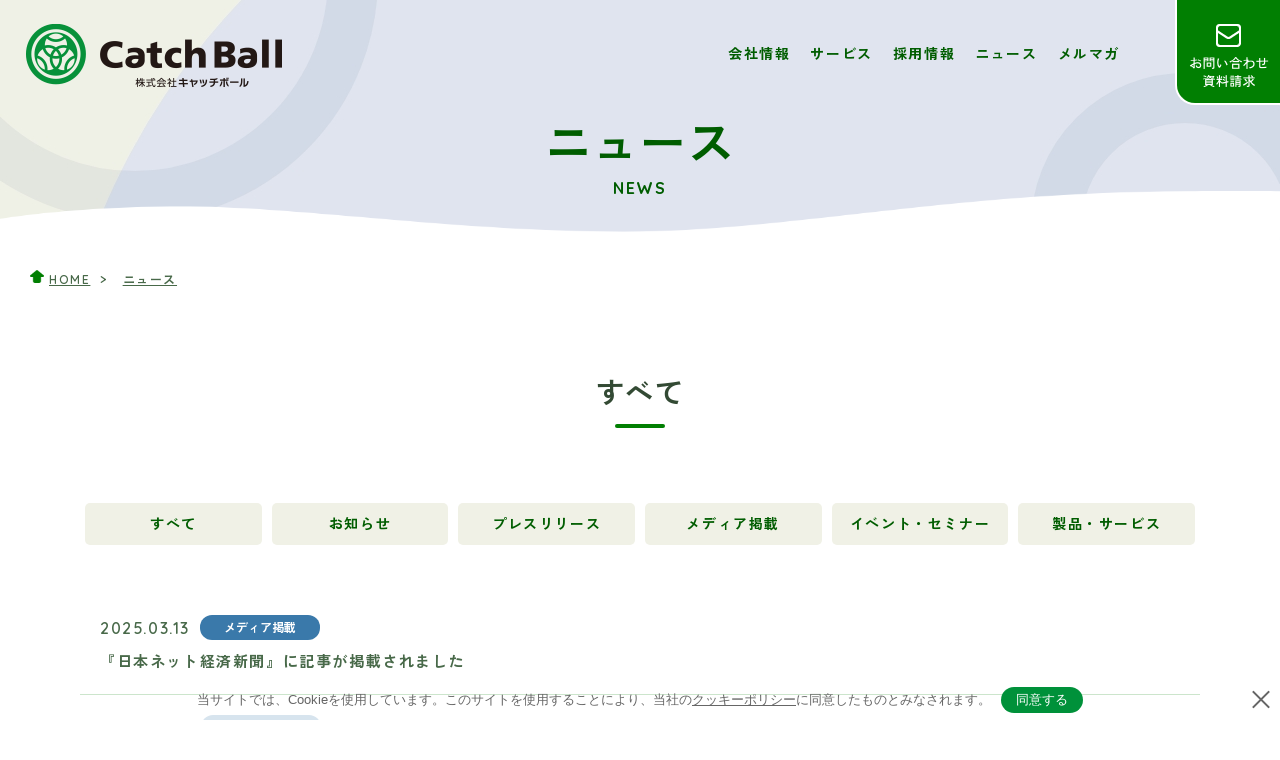

--- FILE ---
content_type: text/html; charset=UTF-8
request_url: https://www.catch-ball.jp/news/page/4/
body_size: 9709
content:




<!DOCTYPE html>
<html>
<head>
<meta http-equiv="Content-Type" content="text/html; charset=utf-8" />
<meta name="viewport" content="width=device-width, initial-scale=1.0">
<meta http-equiv="X-UA-Compatible" content="IE=edge">

<meta name="Keywords" content="" />
<meta name="Description" content="" />

<!-- Google Tag Manager -->
<script>(function(w,d,s,l,i){w[l]=w[l]||[];w[l].push({'gtm.start':
new Date().getTime(),event:'gtm.js'});var f=d.getElementsByTagName(s)[0],
j=d.createElement(s),dl=l!='dataLayer'?'&l='+l:'';j.async=true;j.src=
'https://www.googletagmanager.com/gtm.js?id='+i+dl;f.parentNode.insertBefore(j,f);
})(window,document,'script','dataLayer','GTM-KGW8GS9');</script>
<!-- End Google Tag Manager -->
	
	
<link href="https://www.catch-ball.jp/cb-corp/production/wp-content/themes/cb-corp2023/style.css" rel="stylesheet" type="text/css" media="all" />
<link rel="stylesheet" media="all and (min-width: 641px)" href="https://www.catch-ball.jp/cb-corp/production/wp-content/themes/cb-corp2023/css/pc.css" type="text/css" />
<link rel="stylesheet" media="screen and (max-width: 640px)" href="https://www.catch-ball.jp/cb-corp/production/wp-content/themes/cb-corp2023/css/sp.css" type="text/css" />
<link rel="alternate" type="application/rss+xml" title="株式会社キャッチボール　いつでも「安心・便利な決済」を。 RSS Feed" href="https://www.catch-ball.jp/feed/" />
<link rel="alternate" type="application/rss+xml" title="RSS 2.0" href="https://www.catch-ball.jp/feed/" />
<link rel="alternate" type="text/xml" title="RSS .92" href="https://www.catch-ball.jp/feed/rss/" />
<link rel="alternate" type="application/atom+xml" title="Atom 1.0" href="https://www.catch-ball.jp/feed/atom/" />
<link rel="pingback" href="https://www.catch-ball.jp/cb-corp/production/xmlrpc.php" />
<link rel="apple-touch-icon" sizes="152x152" href="https://www.catch-ball.jp/cb-corp/production/wp-content/themes/cb-corp2023/img/common/ico/icon.png">
<link rel="stylesheet" href="https://maxcdn.bootstrapcdn.com/font-awesome/4.4.0/css/font-awesome.min.css" media="all">


<script src="https://ajax.googleapis.com/ajax/libs/jquery/3.3.1/jquery.min.js"></script>
<script src="https://cdnjs.cloudflare.com/ajax/libs/gsap/2.0.1/TweenMax.min.js"></script>
<script src="https://s3-us-west-2.amazonaws.com/s.cdpn.io/85188/jquery.wavify.js"></script>
<script src="https://www.catch-ball.jp/cb-corp/production/wp-content/themes/cb-corp2023/js/script.js"></script>

<script type="text/javascript">
$(function(){
	$('a[href^=#]').click(function(){
		var speed = 500;
		var href= $(this).attr("href");
		var target = $(href == "#" || href == "" ? 'html' : href);
		var position = target.offset().top;
		$("html, body").animate({scrollTop:position}, speed, "swing");
		return false;
	});
});
</script>
<!--[if lt IE 9]>
<script src="/js/dist/html5shiv.js"></script>
<script src="http://css3-mediaqueries-js.googlecode.com/svn/trunk/css3-mediaqueries.js"></script>
<![endif]-->

		<!-- All in One SEO 4.7.0 - aioseo.com -->
		<title>ニュース - 株式会社キャッチボール いつでも「安心・便利な決済」を。 - Page 4</title>
		<meta name="robots" content="noindex, nofollow, max-image-preview:large" />
		<link rel="canonical" href="https://www.catch-ball.jp/news/page/4/" />
		<link rel="prev" href="https://www.catch-ball.jp/news/page/3/" />
		<link rel="next" href="https://www.catch-ball.jp/news/page/5/" />
		<meta name="generator" content="All in One SEO (AIOSEO) 4.7.0" />
		<meta property="og:locale" content="ja_JP" />
		<meta property="og:site_name" content="株式会社キャッチボール　いつでも「安心・便利な決済」を。 - いつでも「安心・便利な決済」を。日本という特異な国でしかできないであろう、現金での後払いを通じ、 日本のネットショッピングに究極の安心を提供することが、私達の商いの骨子です。 デジタル社会で情報の利便性とスピード、そして力が上がるのに比例して、情報の持つ危険性も上がっております。 そんな目に見えない不安の中で消費者様が安心してお買い物ができるよう、小社の決済サービスが少しでもお役に立てるよう、 日々購入者様とのコミュニケーションとサービス品質の向上に邁進して参ります。" />
		<meta property="og:type" content="website" />
		<meta property="og:title" content="ニュース - 株式会社キャッチボール いつでも「安心・便利な決済」を。 - Page 4" />
		<meta property="og:url" content="https://www.catch-ball.jp/news/page/4/" />
		<meta name="twitter:card" content="summary_large_image" />
		<meta name="twitter:title" content="ニュース - 株式会社キャッチボール いつでも「安心・便利な決済」を。 - Page 4" />
		<script type="application/ld+json" class="aioseo-schema">
			{"@context":"https:\/\/schema.org","@graph":[{"@type":"BreadcrumbList","@id":"https:\/\/www.catch-ball.jp\/news\/page\/4\/#breadcrumblist","itemListElement":[{"@type":"ListItem","@id":"https:\/\/www.catch-ball.jp\/#listItem","position":1,"name":"\u5bb6","item":"https:\/\/www.catch-ball.jp\/","nextItem":"https:\/\/www.catch-ball.jp\/news\/page\/4\/#listItem"},{"@type":"ListItem","@id":"https:\/\/www.catch-ball.jp\/news\/page\/4\/#listItem","position":2,"name":"\u30cb\u30e5\u30fc\u30b9","previousItem":"https:\/\/www.catch-ball.jp\/#listItem"}]},{"@type":"CollectionPage","@id":"https:\/\/www.catch-ball.jp\/news\/page\/4\/#collectionpage","url":"https:\/\/www.catch-ball.jp\/news\/page\/4\/","name":"\u30cb\u30e5\u30fc\u30b9 - \u682a\u5f0f\u4f1a\u793e\u30ad\u30e3\u30c3\u30c1\u30dc\u30fc\u30eb \u3044\u3064\u3067\u3082\u300c\u5b89\u5fc3\u30fb\u4fbf\u5229\u306a\u6c7a\u6e08\u300d\u3092\u3002 - Page 4","inLanguage":"ja","isPartOf":{"@id":"https:\/\/www.catch-ball.jp\/#website"},"breadcrumb":{"@id":"https:\/\/www.catch-ball.jp\/news\/page\/4\/#breadcrumblist"}},{"@type":"Organization","@id":"https:\/\/www.catch-ball.jp\/#organization","name":"\u682a\u5f0f\u4f1a\u793e\u30ad\u30e3\u30c3\u30c1\u30dc\u30fc\u30eb\u3000\u3044\u3064\u3067\u3082\u300c\u5b89\u5fc3\u30fb\u4fbf\u5229\u306a\u6c7a\u6e08\u300d\u3092\u3002","description":"\u3044\u3064\u3067\u3082\u300c\u5b89\u5fc3\u30fb\u4fbf\u5229\u306a\u6c7a\u6e08\u300d\u3092\u3002\u65e5\u672c\u3068\u3044\u3046\u7279\u7570\u306a\u56fd\u3067\u3057\u304b\u3067\u304d\u306a\u3044\u3067\u3042\u308d\u3046\u3001\u73fe\u91d1\u3067\u306e\u5f8c\u6255\u3044\u3092\u901a\u3058\u3001 \u65e5\u672c\u306e\u30cd\u30c3\u30c8\u30b7\u30e7\u30c3\u30d4\u30f3\u30b0\u306b\u7a76\u6975\u306e\u5b89\u5fc3\u3092\u63d0\u4f9b\u3059\u308b\u3053\u3068\u304c\u3001\u79c1\u9054\u306e\u5546\u3044\u306e\u9aa8\u5b50\u3067\u3059\u3002 \u30c7\u30b8\u30bf\u30eb\u793e\u4f1a\u3067\u60c5\u5831\u306e\u5229\u4fbf\u6027\u3068\u30b9\u30d4\u30fc\u30c9\u3001\u305d\u3057\u3066\u529b\u304c\u4e0a\u304c\u308b\u306e\u306b\u6bd4\u4f8b\u3057\u3066\u3001\u60c5\u5831\u306e\u6301\u3064\u5371\u967a\u6027\u3082\u4e0a\u304c\u3063\u3066\u304a\u308a\u307e\u3059\u3002 \u305d\u3093\u306a\u76ee\u306b\u898b\u3048\u306a\u3044\u4e0d\u5b89\u306e\u4e2d\u3067\u6d88\u8cbb\u8005\u69d8\u304c\u5b89\u5fc3\u3057\u3066\u304a\u8cb7\u3044\u7269\u304c\u3067\u304d\u308b\u3088\u3046\u3001\u5c0f\u793e\u306e\u6c7a\u6e08\u30b5\u30fc\u30d3\u30b9\u304c\u5c11\u3057\u3067\u3082\u304a\u5f79\u306b\u7acb\u3066\u308b\u3088\u3046\u3001 \u65e5\u3005\u8cfc\u5165\u8005\u69d8\u3068\u306e\u30b3\u30df\u30e5\u30cb\u30b1\u30fc\u30b7\u30e7\u30f3\u3068\u30b5\u30fc\u30d3\u30b9\u54c1\u8cea\u306e\u5411\u4e0a\u306b\u9081\u9032\u3057\u3066\u53c2\u308a\u307e\u3059\u3002","url":"https:\/\/www.catch-ball.jp\/"},{"@type":"WebSite","@id":"https:\/\/www.catch-ball.jp\/#website","url":"https:\/\/www.catch-ball.jp\/","name":"\u682a\u5f0f\u4f1a\u793e\u30ad\u30e3\u30c3\u30c1\u30dc\u30fc\u30eb\u3000\u3044\u3064\u3067\u3082\u300c\u5b89\u5fc3\u30fb\u4fbf\u5229\u306a\u6c7a\u6e08\u300d\u3092\u3002","description":"\u3044\u3064\u3067\u3082\u300c\u5b89\u5fc3\u30fb\u4fbf\u5229\u306a\u6c7a\u6e08\u300d\u3092\u3002\u65e5\u672c\u3068\u3044\u3046\u7279\u7570\u306a\u56fd\u3067\u3057\u304b\u3067\u304d\u306a\u3044\u3067\u3042\u308d\u3046\u3001\u73fe\u91d1\u3067\u306e\u5f8c\u6255\u3044\u3092\u901a\u3058\u3001 \u65e5\u672c\u306e\u30cd\u30c3\u30c8\u30b7\u30e7\u30c3\u30d4\u30f3\u30b0\u306b\u7a76\u6975\u306e\u5b89\u5fc3\u3092\u63d0\u4f9b\u3059\u308b\u3053\u3068\u304c\u3001\u79c1\u9054\u306e\u5546\u3044\u306e\u9aa8\u5b50\u3067\u3059\u3002 \u30c7\u30b8\u30bf\u30eb\u793e\u4f1a\u3067\u60c5\u5831\u306e\u5229\u4fbf\u6027\u3068\u30b9\u30d4\u30fc\u30c9\u3001\u305d\u3057\u3066\u529b\u304c\u4e0a\u304c\u308b\u306e\u306b\u6bd4\u4f8b\u3057\u3066\u3001\u60c5\u5831\u306e\u6301\u3064\u5371\u967a\u6027\u3082\u4e0a\u304c\u3063\u3066\u304a\u308a\u307e\u3059\u3002 \u305d\u3093\u306a\u76ee\u306b\u898b\u3048\u306a\u3044\u4e0d\u5b89\u306e\u4e2d\u3067\u6d88\u8cbb\u8005\u69d8\u304c\u5b89\u5fc3\u3057\u3066\u304a\u8cb7\u3044\u7269\u304c\u3067\u304d\u308b\u3088\u3046\u3001\u5c0f\u793e\u306e\u6c7a\u6e08\u30b5\u30fc\u30d3\u30b9\u304c\u5c11\u3057\u3067\u3082\u304a\u5f79\u306b\u7acb\u3066\u308b\u3088\u3046\u3001 \u65e5\u3005\u8cfc\u5165\u8005\u69d8\u3068\u306e\u30b3\u30df\u30e5\u30cb\u30b1\u30fc\u30b7\u30e7\u30f3\u3068\u30b5\u30fc\u30d3\u30b9\u54c1\u8cea\u306e\u5411\u4e0a\u306b\u9081\u9032\u3057\u3066\u53c2\u308a\u307e\u3059\u3002","inLanguage":"ja","publisher":{"@id":"https:\/\/www.catch-ball.jp\/#organization"}}]}
		</script>
		<!-- All in One SEO -->

<link rel="alternate" type="application/rss+xml" title="株式会社キャッチボール　いつでも「安心・便利な決済」を。 &raquo; ニュース フィード" href="https://www.catch-ball.jp/news/feed/" />
<script type="text/javascript">
/* <![CDATA[ */
window._wpemojiSettings = {"baseUrl":"https:\/\/s.w.org\/images\/core\/emoji\/15.0.3\/72x72\/","ext":".png","svgUrl":"https:\/\/s.w.org\/images\/core\/emoji\/15.0.3\/svg\/","svgExt":".svg","source":{"concatemoji":"https:\/\/www.catch-ball.jp\/cb-corp\/production\/wp-includes\/js\/wp-emoji-release.min.js?ver=6.5.7"}};
/*! This file is auto-generated */
!function(i,n){var o,s,e;function c(e){try{var t={supportTests:e,timestamp:(new Date).valueOf()};sessionStorage.setItem(o,JSON.stringify(t))}catch(e){}}function p(e,t,n){e.clearRect(0,0,e.canvas.width,e.canvas.height),e.fillText(t,0,0);var t=new Uint32Array(e.getImageData(0,0,e.canvas.width,e.canvas.height).data),r=(e.clearRect(0,0,e.canvas.width,e.canvas.height),e.fillText(n,0,0),new Uint32Array(e.getImageData(0,0,e.canvas.width,e.canvas.height).data));return t.every(function(e,t){return e===r[t]})}function u(e,t,n){switch(t){case"flag":return n(e,"\ud83c\udff3\ufe0f\u200d\u26a7\ufe0f","\ud83c\udff3\ufe0f\u200b\u26a7\ufe0f")?!1:!n(e,"\ud83c\uddfa\ud83c\uddf3","\ud83c\uddfa\u200b\ud83c\uddf3")&&!n(e,"\ud83c\udff4\udb40\udc67\udb40\udc62\udb40\udc65\udb40\udc6e\udb40\udc67\udb40\udc7f","\ud83c\udff4\u200b\udb40\udc67\u200b\udb40\udc62\u200b\udb40\udc65\u200b\udb40\udc6e\u200b\udb40\udc67\u200b\udb40\udc7f");case"emoji":return!n(e,"\ud83d\udc26\u200d\u2b1b","\ud83d\udc26\u200b\u2b1b")}return!1}function f(e,t,n){var r="undefined"!=typeof WorkerGlobalScope&&self instanceof WorkerGlobalScope?new OffscreenCanvas(300,150):i.createElement("canvas"),a=r.getContext("2d",{willReadFrequently:!0}),o=(a.textBaseline="top",a.font="600 32px Arial",{});return e.forEach(function(e){o[e]=t(a,e,n)}),o}function t(e){var t=i.createElement("script");t.src=e,t.defer=!0,i.head.appendChild(t)}"undefined"!=typeof Promise&&(o="wpEmojiSettingsSupports",s=["flag","emoji"],n.supports={everything:!0,everythingExceptFlag:!0},e=new Promise(function(e){i.addEventListener("DOMContentLoaded",e,{once:!0})}),new Promise(function(t){var n=function(){try{var e=JSON.parse(sessionStorage.getItem(o));if("object"==typeof e&&"number"==typeof e.timestamp&&(new Date).valueOf()<e.timestamp+604800&&"object"==typeof e.supportTests)return e.supportTests}catch(e){}return null}();if(!n){if("undefined"!=typeof Worker&&"undefined"!=typeof OffscreenCanvas&&"undefined"!=typeof URL&&URL.createObjectURL&&"undefined"!=typeof Blob)try{var e="postMessage("+f.toString()+"("+[JSON.stringify(s),u.toString(),p.toString()].join(",")+"));",r=new Blob([e],{type:"text/javascript"}),a=new Worker(URL.createObjectURL(r),{name:"wpTestEmojiSupports"});return void(a.onmessage=function(e){c(n=e.data),a.terminate(),t(n)})}catch(e){}c(n=f(s,u,p))}t(n)}).then(function(e){for(var t in e)n.supports[t]=e[t],n.supports.everything=n.supports.everything&&n.supports[t],"flag"!==t&&(n.supports.everythingExceptFlag=n.supports.everythingExceptFlag&&n.supports[t]);n.supports.everythingExceptFlag=n.supports.everythingExceptFlag&&!n.supports.flag,n.DOMReady=!1,n.readyCallback=function(){n.DOMReady=!0}}).then(function(){return e}).then(function(){var e;n.supports.everything||(n.readyCallback(),(e=n.source||{}).concatemoji?t(e.concatemoji):e.wpemoji&&e.twemoji&&(t(e.twemoji),t(e.wpemoji)))}))}((window,document),window._wpemojiSettings);
/* ]]> */
</script>
<style id='wp-emoji-styles-inline-css' type='text/css'>

	img.wp-smiley, img.emoji {
		display: inline !important;
		border: none !important;
		box-shadow: none !important;
		height: 1em !important;
		width: 1em !important;
		margin: 0 0.07em !important;
		vertical-align: -0.1em !important;
		background: none !important;
		padding: 0 !important;
	}
</style>
<link rel='stylesheet' id='wp-block-library-css' href='https://www.catch-ball.jp/cb-corp/production/wp-includes/css/dist/block-library/style.min.css?ver=6.5.7' type='text/css' media='all' />
<style id='classic-theme-styles-inline-css' type='text/css'>
/*! This file is auto-generated */
.wp-block-button__link{color:#fff;background-color:#32373c;border-radius:9999px;box-shadow:none;text-decoration:none;padding:calc(.667em + 2px) calc(1.333em + 2px);font-size:1.125em}.wp-block-file__button{background:#32373c;color:#fff;text-decoration:none}
</style>
<style id='global-styles-inline-css' type='text/css'>
body{--wp--preset--color--black: #000000;--wp--preset--color--cyan-bluish-gray: #abb8c3;--wp--preset--color--white: #ffffff;--wp--preset--color--pale-pink: #f78da7;--wp--preset--color--vivid-red: #cf2e2e;--wp--preset--color--luminous-vivid-orange: #ff6900;--wp--preset--color--luminous-vivid-amber: #fcb900;--wp--preset--color--light-green-cyan: #7bdcb5;--wp--preset--color--vivid-green-cyan: #00d084;--wp--preset--color--pale-cyan-blue: #8ed1fc;--wp--preset--color--vivid-cyan-blue: #0693e3;--wp--preset--color--vivid-purple: #9b51e0;--wp--preset--gradient--vivid-cyan-blue-to-vivid-purple: linear-gradient(135deg,rgba(6,147,227,1) 0%,rgb(155,81,224) 100%);--wp--preset--gradient--light-green-cyan-to-vivid-green-cyan: linear-gradient(135deg,rgb(122,220,180) 0%,rgb(0,208,130) 100%);--wp--preset--gradient--luminous-vivid-amber-to-luminous-vivid-orange: linear-gradient(135deg,rgba(252,185,0,1) 0%,rgba(255,105,0,1) 100%);--wp--preset--gradient--luminous-vivid-orange-to-vivid-red: linear-gradient(135deg,rgba(255,105,0,1) 0%,rgb(207,46,46) 100%);--wp--preset--gradient--very-light-gray-to-cyan-bluish-gray: linear-gradient(135deg,rgb(238,238,238) 0%,rgb(169,184,195) 100%);--wp--preset--gradient--cool-to-warm-spectrum: linear-gradient(135deg,rgb(74,234,220) 0%,rgb(151,120,209) 20%,rgb(207,42,186) 40%,rgb(238,44,130) 60%,rgb(251,105,98) 80%,rgb(254,248,76) 100%);--wp--preset--gradient--blush-light-purple: linear-gradient(135deg,rgb(255,206,236) 0%,rgb(152,150,240) 100%);--wp--preset--gradient--blush-bordeaux: linear-gradient(135deg,rgb(254,205,165) 0%,rgb(254,45,45) 50%,rgb(107,0,62) 100%);--wp--preset--gradient--luminous-dusk: linear-gradient(135deg,rgb(255,203,112) 0%,rgb(199,81,192) 50%,rgb(65,88,208) 100%);--wp--preset--gradient--pale-ocean: linear-gradient(135deg,rgb(255,245,203) 0%,rgb(182,227,212) 50%,rgb(51,167,181) 100%);--wp--preset--gradient--electric-grass: linear-gradient(135deg,rgb(202,248,128) 0%,rgb(113,206,126) 100%);--wp--preset--gradient--midnight: linear-gradient(135deg,rgb(2,3,129) 0%,rgb(40,116,252) 100%);--wp--preset--font-size--small: 13px;--wp--preset--font-size--medium: 20px;--wp--preset--font-size--large: 36px;--wp--preset--font-size--x-large: 42px;--wp--preset--spacing--20: 0.44rem;--wp--preset--spacing--30: 0.67rem;--wp--preset--spacing--40: 1rem;--wp--preset--spacing--50: 1.5rem;--wp--preset--spacing--60: 2.25rem;--wp--preset--spacing--70: 3.38rem;--wp--preset--spacing--80: 5.06rem;--wp--preset--shadow--natural: 6px 6px 9px rgba(0, 0, 0, 0.2);--wp--preset--shadow--deep: 12px 12px 50px rgba(0, 0, 0, 0.4);--wp--preset--shadow--sharp: 6px 6px 0px rgba(0, 0, 0, 0.2);--wp--preset--shadow--outlined: 6px 6px 0px -3px rgba(255, 255, 255, 1), 6px 6px rgba(0, 0, 0, 1);--wp--preset--shadow--crisp: 6px 6px 0px rgba(0, 0, 0, 1);}:where(.is-layout-flex){gap: 0.5em;}:where(.is-layout-grid){gap: 0.5em;}body .is-layout-flex{display: flex;}body .is-layout-flex{flex-wrap: wrap;align-items: center;}body .is-layout-flex > *{margin: 0;}body .is-layout-grid{display: grid;}body .is-layout-grid > *{margin: 0;}:where(.wp-block-columns.is-layout-flex){gap: 2em;}:where(.wp-block-columns.is-layout-grid){gap: 2em;}:where(.wp-block-post-template.is-layout-flex){gap: 1.25em;}:where(.wp-block-post-template.is-layout-grid){gap: 1.25em;}.has-black-color{color: var(--wp--preset--color--black) !important;}.has-cyan-bluish-gray-color{color: var(--wp--preset--color--cyan-bluish-gray) !important;}.has-white-color{color: var(--wp--preset--color--white) !important;}.has-pale-pink-color{color: var(--wp--preset--color--pale-pink) !important;}.has-vivid-red-color{color: var(--wp--preset--color--vivid-red) !important;}.has-luminous-vivid-orange-color{color: var(--wp--preset--color--luminous-vivid-orange) !important;}.has-luminous-vivid-amber-color{color: var(--wp--preset--color--luminous-vivid-amber) !important;}.has-light-green-cyan-color{color: var(--wp--preset--color--light-green-cyan) !important;}.has-vivid-green-cyan-color{color: var(--wp--preset--color--vivid-green-cyan) !important;}.has-pale-cyan-blue-color{color: var(--wp--preset--color--pale-cyan-blue) !important;}.has-vivid-cyan-blue-color{color: var(--wp--preset--color--vivid-cyan-blue) !important;}.has-vivid-purple-color{color: var(--wp--preset--color--vivid-purple) !important;}.has-black-background-color{background-color: var(--wp--preset--color--black) !important;}.has-cyan-bluish-gray-background-color{background-color: var(--wp--preset--color--cyan-bluish-gray) !important;}.has-white-background-color{background-color: var(--wp--preset--color--white) !important;}.has-pale-pink-background-color{background-color: var(--wp--preset--color--pale-pink) !important;}.has-vivid-red-background-color{background-color: var(--wp--preset--color--vivid-red) !important;}.has-luminous-vivid-orange-background-color{background-color: var(--wp--preset--color--luminous-vivid-orange) !important;}.has-luminous-vivid-amber-background-color{background-color: var(--wp--preset--color--luminous-vivid-amber) !important;}.has-light-green-cyan-background-color{background-color: var(--wp--preset--color--light-green-cyan) !important;}.has-vivid-green-cyan-background-color{background-color: var(--wp--preset--color--vivid-green-cyan) !important;}.has-pale-cyan-blue-background-color{background-color: var(--wp--preset--color--pale-cyan-blue) !important;}.has-vivid-cyan-blue-background-color{background-color: var(--wp--preset--color--vivid-cyan-blue) !important;}.has-vivid-purple-background-color{background-color: var(--wp--preset--color--vivid-purple) !important;}.has-black-border-color{border-color: var(--wp--preset--color--black) !important;}.has-cyan-bluish-gray-border-color{border-color: var(--wp--preset--color--cyan-bluish-gray) !important;}.has-white-border-color{border-color: var(--wp--preset--color--white) !important;}.has-pale-pink-border-color{border-color: var(--wp--preset--color--pale-pink) !important;}.has-vivid-red-border-color{border-color: var(--wp--preset--color--vivid-red) !important;}.has-luminous-vivid-orange-border-color{border-color: var(--wp--preset--color--luminous-vivid-orange) !important;}.has-luminous-vivid-amber-border-color{border-color: var(--wp--preset--color--luminous-vivid-amber) !important;}.has-light-green-cyan-border-color{border-color: var(--wp--preset--color--light-green-cyan) !important;}.has-vivid-green-cyan-border-color{border-color: var(--wp--preset--color--vivid-green-cyan) !important;}.has-pale-cyan-blue-border-color{border-color: var(--wp--preset--color--pale-cyan-blue) !important;}.has-vivid-cyan-blue-border-color{border-color: var(--wp--preset--color--vivid-cyan-blue) !important;}.has-vivid-purple-border-color{border-color: var(--wp--preset--color--vivid-purple) !important;}.has-vivid-cyan-blue-to-vivid-purple-gradient-background{background: var(--wp--preset--gradient--vivid-cyan-blue-to-vivid-purple) !important;}.has-light-green-cyan-to-vivid-green-cyan-gradient-background{background: var(--wp--preset--gradient--light-green-cyan-to-vivid-green-cyan) !important;}.has-luminous-vivid-amber-to-luminous-vivid-orange-gradient-background{background: var(--wp--preset--gradient--luminous-vivid-amber-to-luminous-vivid-orange) !important;}.has-luminous-vivid-orange-to-vivid-red-gradient-background{background: var(--wp--preset--gradient--luminous-vivid-orange-to-vivid-red) !important;}.has-very-light-gray-to-cyan-bluish-gray-gradient-background{background: var(--wp--preset--gradient--very-light-gray-to-cyan-bluish-gray) !important;}.has-cool-to-warm-spectrum-gradient-background{background: var(--wp--preset--gradient--cool-to-warm-spectrum) !important;}.has-blush-light-purple-gradient-background{background: var(--wp--preset--gradient--blush-light-purple) !important;}.has-blush-bordeaux-gradient-background{background: var(--wp--preset--gradient--blush-bordeaux) !important;}.has-luminous-dusk-gradient-background{background: var(--wp--preset--gradient--luminous-dusk) !important;}.has-pale-ocean-gradient-background{background: var(--wp--preset--gradient--pale-ocean) !important;}.has-electric-grass-gradient-background{background: var(--wp--preset--gradient--electric-grass) !important;}.has-midnight-gradient-background{background: var(--wp--preset--gradient--midnight) !important;}.has-small-font-size{font-size: var(--wp--preset--font-size--small) !important;}.has-medium-font-size{font-size: var(--wp--preset--font-size--medium) !important;}.has-large-font-size{font-size: var(--wp--preset--font-size--large) !important;}.has-x-large-font-size{font-size: var(--wp--preset--font-size--x-large) !important;}
.wp-block-navigation a:where(:not(.wp-element-button)){color: inherit;}
:where(.wp-block-post-template.is-layout-flex){gap: 1.25em;}:where(.wp-block-post-template.is-layout-grid){gap: 1.25em;}
:where(.wp-block-columns.is-layout-flex){gap: 2em;}:where(.wp-block-columns.is-layout-grid){gap: 2em;}
.wp-block-pullquote{font-size: 1.5em;line-height: 1.6;}
</style>
<link rel='stylesheet' id='cookie-notice-front-css' href='https://www.catch-ball.jp/cb-corp/production/wp-content/plugins/cookie-notice/css/front.min.css?ver=2.4.18' type='text/css' media='all' />
<link rel="https://api.w.org/" href="https://www.catch-ball.jp/wp-json/" /><link rel="EditURI" type="application/rsd+xml" title="RSD" href="https://www.catch-ball.jp/cb-corp/production/xmlrpc.php?rsd" />
<meta name="generator" content="WordPress 6.5.7" />
</head>

<body class="archive paged post-type-archive post-type-archive-news paged-4 post-type-paged-4 cookies-not-set">

<!-- Google Tag Manager (noscript) -->
<noscript><iframe src="https://www.googletagmanager.com/ns.html?id=GTM-KGW8GS9"
height="0" width="0" style="display:none;visibility:hidden"></iframe></noscript>
<!-- End Google Tag Manager (noscript) -->

<article id="news" class="pages archive">
	<div class="header_area">
		<header id="pagetop">
    <div class="logo pc"><a href="/">株式会社キャッチボール</a></div>
    <div class="logo sp"><a href="/"><img src="https://www.catch-ball.jp/cb-corp/production/wp-content/themes/cb-corp2023/img/common/header/logo_sp.png"></a></div>
    <a class="nav-button sp" href="#nowhere">
        <span></span>
        <span></span>
        <span></span>
    </a>
    <ul class="gNav nav-wrap">
        <li class="sp"><a href="/">ホーム</a></li>
        <li class="has-submenu">
            <a href="/company/">会社情報</a>
            <ul class="submenu submenu-company">
                <li><a href="/company/">会社概要</a></li>
                <li><a href="/company/message/">ご挨拶</a></li>
                <li><a href="/company/philosophy/">企業理念</a></li>
                <li><a href="/company/history/">キャッチボールの歩み</a></li>
                <li><a href="/company/#group">グループ会社</a></li>
                <li><a href="/company/#access">アクセス</a></li>
            </ul>
        </li>
        <li><a href="/service/">サービス</a></li>
        <li class="has-submenu">
            <a href="/recruit/">採用情報</a>
            <ul class="submenu submenu-recruit">
                <li><a href="/recruit/requirements/">募集要項</a></li>
                <li><a href="/recruit/occupation/">職種紹介</a></li>
                <li><a href="/recruit/number/">数字で分かるキャッチボール</a></li>
                <li><a href="/recruit/emvironment/">働く環境</a></li>
            </ul>
        </li>
        <li><a href="/news/">ニュース</a></li>
        <li><a href="/magazine/">メルマガ</a></li>
        <li class="sp"><a href="/sitemap/">サイトマップ</a></li>
        <li class="sp"><a href="/contact/">お問い合わせ・資料請求</a></li>
    </ul>
    <div class="contact"><a href="/contact/">お問い合わせ・資料請求</a></div>
</header>		<h1>ニュース<small>NEWS</small></h1>
	</div>
    
	<ol class="breadcrumbs">
		<li class="home"><a href="/">HOME</a></li>
        <li><a itemprop="item" href="https://www.catch-ball.jp/news/">ニュース</a></li>
        	</ol>
    
	<div class="inner">
        <h2 class='sub_ttl'>
        すべて        </h2>        
		<ul class="cat_list">
			<li><a href="/news/">すべて</a></li>
			<li><a href="/news/notice/">お知らせ</a></li>
			<li><a href="/news/press/">プレスリリース</a></li>
			<li><a href="/news/publication/">メディア掲載</a></li>
			<li><a href="/news/event/">イベント・セミナー</a></li>
			<li><a href="/news/product-service/">製品・サービス</a></li>
		</ul>
		<div class="container_contents_post">
            <ul>
															<li>
                <div class="info">
                    <span class="date">
                    2025.03.13                    </span>

                    <div class="cat">
                                                            <a href="https://www.catch-ball.jp/./news/publication/" class="publication">メディア掲載</a>
                                        </div>

                </div>
                
				<div class="ttl"><a href="https://www.catch-ball.jp/news/publication/998/">『日本ネット経済新聞』に記事が掲載されました</a></div>
            </li>
			<!-- /box-post -->
						<li>
                <div class="info">
                    <span class="date">
                    2025.03.12                    </span>

                    <div class="cat">
                                                            <a href="https://www.catch-ball.jp/./news/publication/" class="publication">メディア掲載</a>
                                        </div>

                </div>
                
				<div class="ttl"><a href="https://www.catch-ball.jp/news/publication/990/">『コマースピック』に記事が掲載されました</a></div>
            </li>
			<!-- /box-post -->
						<li>
                <div class="info">
                    <span class="date">
                    2025.03.12                    </span>

                    <div class="cat">
                                                            <a href="https://www.catch-ball.jp/./news/publication/" class="publication">メディア掲載</a>
                                        </div>

                </div>
                
				<div class="ttl"><a href="https://www.catch-ball.jp/news/publication/999/">『VOIX』に記事が掲載されました</a></div>
            </li>
			<!-- /box-post -->
						<li>
                <div class="info">
                    <span class="date">
                    2025.03.11                    </span>

                    <div class="cat">
                                                            <a href="https://www.catch-ball.jp/./news/press/" class="press">プレスリリース</a>
                                        </div>

                </div>
                
				<div class="ttl"><a href="https://www.catch-ball.jp/news/press/985/">【新オプション】キャッチボール、後払い請求書へ広告掲載を可能に ～事業者の告知拡大に貢献～</a></div>
            </li>
			<!-- /box-post -->
						<li>
                <div class="info">
                    <span class="date">
                    2025.02.18                    </span>

                    <div class="cat">
                                                            <a href="https://www.catch-ball.jp/./news/product-service/" class="product-service">製品・サービス</a>
                                        </div>

                </div>
                
				<div class="ttl"><a href="https://www.catch-ball.jp/news/product-service/966/">請求書の明細表記を変更しました</a></div>
            </li>
			<!-- /box-post -->
						<li>
                <div class="info">
                    <span class="date">
                    2025.02.12                    </span>

                    <div class="cat">
                                                            <a href="https://www.catch-ball.jp/./news/event/" class="event">イベント・セミナー</a>
                                        </div>

                </div>
                
				<div class="ttl"><a href="https://www.catch-ball.jp/news/event/953/">【無料セミナー】【2/20無料セミナー開催】 費用を抑えてD2C事業を伸ばす！最新成功施策 ～成果応援プランの開始～</a></div>
            </li>
			<!-- /box-post -->
						<li>
                <div class="info">
                    <span class="date">
                    2025.02.03                    </span>

                    <div class="cat">
                                                            <a href="https://www.catch-ball.jp/./news/publication/" class="publication">メディア掲載</a>
                                        </div>

                </div>
                
				<div class="ttl"><a href="https://www.catch-ball.jp/news/publication/975/">『プロパン・ブタンニュース』に記事が掲載されました</a></div>
            </li>
			<!-- /box-post -->
						<li>
                <div class="info">
                    <span class="date">
                    2024.12.20                    </span>

                    <div class="cat">
                                                            <a href="https://www.catch-ball.jp/./news/press/" class="press">プレスリリース</a>
                                        </div>

                </div>
                
				<div class="ttl"><a href="https://www.catch-ball.jp/news/press/947/">株式会社キャッチボール、株式会社売れるネット広告社と連携し「成果応援プラン」の提供を開始　～「届いてから払い」×「売れる…</a></div>
            </li>
			<!-- /box-post -->
						<li>
                <div class="info">
                    <span class="date">
                    2024.12.04                    </span>

                    <div class="cat">
                                                            <a href="https://www.catch-ball.jp/./news/notice/" class="notice">お知らせ</a>
                                        </div>

                </div>
                
				<div class="ttl"><a href="https://www.catch-ball.jp/news/notice/926/">2024年～2025年　年末年始の営業に関するご案内</a></div>
            </li>
			<!-- /box-post -->
						<li>
                <div class="info">
                    <span class="date">
                    2024.11.28                    </span>

                    <div class="cat">
                                                            <a href="https://www.catch-ball.jp/./news/press/" class="press">プレスリリース</a>
                                        </div>

                </div>
                
				<div class="ttl"><a href="https://www.catch-ball.jp/news/press/919/">「届いてから払い」の導入でEC事業を進化、利用率8割超えのポイント ～日本第一製薬が選んだ後払い決済の新たなかたち～</a></div>
            </li>
			<!-- /box-post -->
			            </ul>
			<div class="box-post-paging">
<span class="prev btn-paging"><a href='https://www.catch-ball.jp/news/page/3/'><i class="fa fa-angle-double-left mb5" aria-hidden="true"></i></a></span>
<span class="btn-paging"><a href='https://www.catch-ball.jp/news/page/2/'>2</a></span>
<span class="btn-paging"><a href='https://www.catch-ball.jp/news/page/3/'>3</a></span>
<span class="is-active btn-paging">4</span>
<span class="btn-paging"><a href='https://www.catch-ball.jp/news/page/5/'>5</a></span>
<span class="btn-paging"><a href='https://www.catch-ball.jp/news/page/6/'>6</a></span>
<span class="btn-paging"><a href="https://www.catch-ball.jp/news/page/5/"><i class="fa fa-angle-double-right mb5" aria-hidden="true"></i></a></span>
</div>
											</div>
		<!-- /container_contents_post --> 
		
	</div>
	<!-- /container --> 
</article>

<footer>
    <div class="inner">
        <h2 class="pc"><a href="/">株式会社キャッチボール</a></h2>
        <div class="logo sp"><a href="/"><img src="https://www.catch-ball.jp/cb-corp/production/wp-content/themes/cb-corp2023/img/common/footer/logo_sp.png"></a></div>
        <div class="links">
            <div class="box">
                <ul>
                    <li><a href="/company/">会社情報</a>
                        <ul>
                            <li><a href="/company/">会社概要</a></li>
                            <li><a href="/company/message/">ご挨拶</a></li>
                            <li><a href="/company/philosophy/">企業理念</a></li>
                            <li><a href="/company/history/">キャッチボールの歩み</a></li>
                            <li><a href="/company/#group">グループ会社</a></li>
                            <li><a href="/company/#access">アクセス</a></li>
                        </ul>
                    </li>
                    <li><a href="/recruit/">採用情報</a>
                        <ul>
                            <li><a href="/recruit/requirements/">募集要項</a></li>
                            <li><a href="/recruit/occupation/">職種紹介</a></li>
                            <li><a href="/recruit/number/">数字で分かるキャッチボール</a></li>
                            <li><a href="/recruit/emvironment/">働く環境</a></li>
                        </ul>
                    </li>
                    <li><a href="/news/">ニュース</a></li>
                </ul>
            </div>
            <div class="box">
                <ul>
                    <li><a href="/service/">サービス</a>
                        <ul>
                            <li><a href="https://www.ato-barai.com/todopay/lp/" target="_blank">届いてから払い</a></li>
                            <li><a href="https://www.ato-barai.com/" target="_blank">後払い.com</a></li>
                            <li><a href="https://www.service-atobarai.com/" target="_blank">後払い.com for サービス業</a></li>
                            <li><a href="https://www.kake-barai.com/" target="_blank">掛払い.com</a></li>
                            <li><a href="https://atobarai-user.jp/" target="_blank">利用者様サイト</a></li>
                        </ul>
                    </li>
                    <li><a href="/contact/">お問い合わせ・資料請求</a></li>
                    <li><a href="/privacy/">プライバシーポリシー</a></li>
                    <li><a href="/sitemap/">サイトマップ</a></li>
                </ul>
            </div>
        </div>
        <div class="mark">
            <div class="box">
                <div class="img"><a href="https://privacymark.jp/" target="_blank" rel="noreferrer noopener"><img src="https://www.catch-ball.jp/cb-corp/production/wp-content/themes/cb-corp2023/img/common/footer/img_privacy.png"></a></div>
                <div class="txt">当社は定められた個人情報保護ポリシーに基づき、個人情報を厳重に管理しております。上記画像リンクより、プライバシーマーク制度ホームページにて認定企業をご確認いただけます。</div>
            </div>
            <div class="box">
                <div class="img"><a href="https://www.geotrust.co.jp/" target="_blank" rel="noreferrer noopener"><img src="https://www.catch-ball.jp/cb-corp/production/wp-content/themes/cb-corp2023/img/common/footer/img_ssl.png"></a></div>
                <div class="txt">当サイトから送信される情報はGeoTrust社のSSLによる暗号化技術で安全に取り扱われております。（フォーム送信画面からSSLを検証することができます）</div>
            </div>
            <div class="box">
                <div class="img"><a href="https://www.icms.co.jp/license.html" target="_blank" rel="noreferrer noopener"><img src="https://www.catch-ball.jp/cb-corp/production/wp-content/themes/cb-corp2023/img/common/footer/img_pcidss.png"></a></div>
                <div class="txt">当社は、認定セキュリティ評価機関「国際マネジメントシステム認証機構株式会社(ICMS)」より国際クレジットカードブランド5社が採用するセキュリティ規格「PCI DSS」に準拠していることを認定されております。</div>
            </div>
        </div>
    </div>
    <div class="copyright">&copy; CatchBall, Inc. All Rights Reserved.</div>
    <div class="pagetop"><a href="#pagetop"><img src="https://www.catch-ball.jp/cb-corp/production/wp-content/themes/cb-corp2023/img/common/footer/pagetop.png"></a></div>
</footer>

<script type="text/javascript" id="cookie-notice-front-js-before">
/* <![CDATA[ */
var cnArgs = {"ajaxUrl":"https:\/\/www.catch-ball.jp\/cb-corp\/production\/wp-admin\/admin-ajax.php","nonce":"7a08dfe17f","hideEffect":"fade","position":"bottom","onScroll":false,"onScrollOffset":100,"onClick":false,"cookieName":"cookie_notice_accepted","cookieTime":2592000,"cookieTimeRejected":2592000,"globalCookie":false,"redirection":false,"cache":false,"revokeCookies":false,"revokeCookiesOpt":"automatic"};
/* ]]> */
</script>
<script type="text/javascript" src="https://www.catch-ball.jp/cb-corp/production/wp-content/plugins/cookie-notice/js/front.min.js?ver=2.4.18" id="cookie-notice-front-js"></script>

		<!-- Cookie Notice plugin v2.4.18 by Hu-manity.co https://hu-manity.co/ -->
		<div id="cookie-notice" role="dialog" class="cookie-notice-hidden cookie-revoke-hidden cn-position-bottom" aria-label="Cookie Notice" style="background-color: rgba(51,51,51,1);"><div class="cookie-notice-container" style="color: #fff"><span id="cn-notice-text" class="cn-text-container"><p class="link_privacy">当サイトでは、Cookieを使用しています。このサイトを使用することにより、当社の<a href="https://www.catch-ball.jp/privacy/#cookie" target="_blank">クッキーポリシー</a>に同意したものとみなされます。</p></span><span id="cn-notice-buttons" class="cn-buttons-container"><a href="#" id="cn-accept-cookie" data-cookie-set="accept" class="cn-set-cookie cn-button cn-button-custom btn_cookie" aria-label="同意する">同意する</a></span><span id="cn-close-notice" data-cookie-set="accept" class="cn-close-icon" title="いいえ"></span></div>
			
		</div>
		<!-- / Cookie Notice plugin -->
</body>
</html>


--- FILE ---
content_type: text/css
request_url: https://www.catch-ball.jp/cb-corp/production/wp-content/themes/cb-corp2023/style.css
body_size: 1014
content:
/*
Theme Name: cb-corp2023
Author: starsdesign Co.,LTD.
Author URI: https://www.starsdesign.co.jp/
Description: This theme design company of Japan "STARS DESIGN" was produced in 2023. Design is the versatile theme.
Version: 1
*/

@import url('https://fonts.googleapis.com/css2?family=Quicksand:wght@600;700&family=Zen+Kaku+Gothic+Antique:wght@500;700&family=Zen+Old+Mincho:wght@500;700&display=swap');

body {
    margin: 0;
    padding: 0;
    font-size: 16px;
    font-family: 'Quicksand', 'Zen Kaku Gothic Antique', sans-serif;
    font-weight: 600;
    line-height: 200%;
    color: #486949;
    letter-spacing: .1em;
}
* {
    box-sizing: border-box;
}

img {
    max-width: 100%;
    height: auto;
    vertical-align: bottom;
}
ul,li {
    padding: 0;
    margin: 0;
    list-style: none;
}
h1, h2, h3, h4 {
    margin: 0;
    padding: 0;
    font-family: 'Zen Kaku Gothic Antique', sans-serif;
    font-weight: 700;
    color: #005D00;
}
h1 small, h2 small, h3 small, h4 small {
    font-family: 'Quicksand', 'Zen Kaku Gothic Antique', sans-serif;
}
a {
    color: #486949;
    transition: .3s;
}
a:hover,
a:hover img {
    opacity: .7;
}

.btn_box a,
.btn_box input {
    background: #017F02;
    color: #FFF;
    padding: 20px 50px;
    text-align: center;
    font-size: 17px;
    line-height: 160%;
    display: flex;
    justify-content: center;
    align-items: center;
    text-decoration: none;
    border-radius: 50px;
    border: none;
    cursor: pointer;
    transition: .5s;
}
.btn_box a::after,
.btn_box input::after {
    background: url('data:image/svg+xml;charset=utf8,%3Csvg%20xmlns%3D%22http%3A%2F%2Fwww.w3.org%2F2000%2Fsvg%22%20width%3D%2236%22%20height%3D%2236%22%20viewBox%3D%220%200%2024%2024%22%20fill%3D%22none%22%20stroke%3D%22%23FFFFFF%22%20stroke-width%3D%223%22%20stroke-linecap%3D%22round%22%20stroke-linejoin%3D%22round%22%3E%3Cpath%20d%3D%22M9%2018l6-6-6-6%22%2F%3E%3C%2Fsvg%3E') no-repeat center;
    background-size: 21px;
    content: "";
    display: block;
    width: 17px;
    height: 17px;
    margin-left: 10px;
}
.btn_box a:hover,
.btn_box input:hover,
.btn_box.btn_dark a {
    background: #005D00;
    opacity: 1;
}
.btn_box.btn_dark a:hover {
    background: #334A34;
}
.btn_box.btn_yellow a {
    background: #FFC527;
    color: #334A34;
}
.btn_box.btn_yellow a::after {
    background: url('data:image/svg+xml;charset=utf8,%3Csvg%20xmlns%3D%22http%3A%2F%2Fwww.w3.org%2F2000%2Fsvg%22%20width%3D%2236%22%20height%3D%2236%22%20viewBox%3D%220%200%2024%2024%22%20fill%3D%22none%22%20stroke%3D%22%23334A34%22%20stroke-width%3D%223%22%20stroke-linecap%3D%22round%22%20stroke-linejoin%3D%22round%22%3E%3Cpath%20d%3D%22M9%2018l6-6-6-6%22%2F%3E%3C%2Fsvg%3E') no-repeat center;
    background-size: 21px;
    content: "";
    display: block;
    width: 17px;
    height: 17px;
    margin-left: 10px;
}

--- FILE ---
content_type: text/css
request_url: https://www.catch-ball.jp/cb-corp/production/wp-content/themes/cb-corp2023/css/pc.css
body_size: 1951
content:
@charset "UTF-8";
/* CSS Document */

@import url("pc_contents.css");

body {
    min-width: 1100px;
}

.sp {
    display: none !important;
}
.btn_box a {
    width: fit-content;
    margin: 0 auto;
    font-weight: 700;
}
.btn_box a:hover {
    background: #005D00;
}
.btn_box.btn_dark a:hover {
    background: #004100;
}
.btn_box.btn_yellow a:hover {
    background: #EBAC00;
}

.banner {
    text-align: center;
    margin: 80px 0;
}
.banner.mail_magazine {
    margin: 80px 0 0;
}

.flex {
    display: flex;
    justify-content: space-between
}

ol.breadcrumbs {
    padding: 0;
    margin: 30px 30px 80px 30px;
    font-size: 12px;
    line-height: 160%;
}
ol.breadcrumbs li {
    display: inline;
}
ol.breadcrumbs li::after {
    content: ">";
    margin: 0 10px;
    padding: 0;
}
ol.breadcrumbs li.home::before {
    background: url("../img/common/ico/home.png") no-repeat;
    background-size: 14px;
    width: 14px;
    height: 14px;
    display: inline-block;
    content: "";
    margin-right: 5px;
}
ol.breadcrumbs li:last-child::after {
    display: none;
}


/* ------------------------
header
------------------------ */
header {
    display: flex;
    justify-content: space-between;
    align-items: center;
    padding: 20px 150px 20px 20px;
}
header .logo {
    width: 270px;
    display: block;
}
header .logo a {
    background: url("../img/common/header/logo.png") no-repeat;
    height: 68px;
    width: 100%;
    display: block;
    text-indent: -9999px;
}
header ul.gNav {
    display: flex;
    justify-content: space-between;
    align-items: center;
    font-size: 14px;
    line-height: 160%;
}
header ul.gNav li {
    margin: 0 10px;
}
header ul.gNav li a {
    text-decoration: none;
    border-bottom: 1px solid rgba(255,255,255,0);
    color: #005D00;
}
header ul.gNav li a:hover {
    border-bottom: 1px solid #005D00;
    opacity: 1;
}
header .contact {
    position: fixed;
    top: 0;
    right: 0;
    z-index: 1000;
    width: 105px;
    height: 105px;
}
header .contact a {
    background: #017F02 url("../img/common/header/contact.png") no-repeat 50% 50%;
    width: 105px;
    height: 105px;
    border-radius: 0 0 0 20px;
    text-indent: -9999px;
    display: block;
    border: 2px solid #FFF;
    border-top: none;
    border-right: none;
}
header .contact a:hover {
    background-color: #1A751A;
}

/* ------------------------
header submenu
------------------------ */
.submenu {
  display: none;
  position: absolute;
  background: #FEF9E2;
  padding: 15px;
  z-index: 10;
  border-radius: 10px;
}
.submenu.submenu-company:before {
  content: "";
  position: absolute;
  top: -20px;
  left: 10%;
  margin-left: -10px;
  border: 10px solid transparent;
  border-bottom: 10px solid #FEF9E2;
}
.submenu.submenu-recruit:before {
  content: "";
  position: absolute;
  top: -20px;
  left: 10%;
  margin-left: -10px;
  border: 10px solid transparent;
  border-bottom: 10px solid #FEF9E2;
}
.submenu li {
width: 230px;
border-bottom: 1px solid;
padding: 10px 0;
display: block;
margin: 0 !important;
}
.submenu li:last-child {
border: none;
}
.submenu li a {
text-decoration: none!important;
border: none!important;
display: block;
background: url(data:image/svg+xml;charset=utf8,%3Csvg%20xmlns%3D%22http%3A%2F%2Fwww.w3.org%2F2000%2Fsvg%22%20width%3D%2216%22%20height%3D%2216%22%20fill%3D%22%23005D00%22%20class%3D%22bi%20bi-arrow-right-circle-fill%22%20viewBox%3D%220%200%2016%2016%22%3E%20%3Cpath%20d%3D%22M8%200a8%208%200%201%201%200%2016A8%208%200%200%201%208%200zM4.5%207.5a.5.5%200%200%200%200%201h5.793l-2.147%202.146a.5.5%200%200%200%20.708.708l3-3a.5.5%200%200%200%200-.708l-3-3a.5.5%200%201%200-.708.708L10.293%207.5H4.5z%22%2F%3E%3C%2Fsvg%3E) no-repeat 0 50%;
background-size: 13px;
padding-left: 20px;
}
.submenu li a:hover {
opacity: .7!important;
}
li.has-submenu {
  position: relative;
}
li.has-submenu:hover > .submenu {
  display: flex;
  flex-direction: column;
  align-items: left;
  z-index: 1001;
}
li.has-submenu:hover > .submenu li a {
display: block;
}
li.has-submenu:hover > .submenu.submenu-company {
  left: 0;
}
li.has-submenu:hover > .submenu.submenu-recruit {
  left: 0;
}


/* ------------------------
footer
------------------------ */
footer {
    padding: 50px 0 0 0;
    background: #017F02 url("../img/common/footer/bg_copy.png") repeat-x 0 100%;
    color: #FFF;
    position: relative;
}
footer::before {
    background: url("../img/common/footer/bg.png") repeat-x 0 0;
    content: "";
    width: 100%;
    height: 165px;
    margin-top: -165px;
    display: block;
}
footer a {
    color: #FFF;
}
footer .inner {
    padding-left: 130px;
    position: relative;
}
footer .inner h2 {
    width: 100%;
    display: block;
    margin-bottom: 30px;
}
footer .inner h2 a {
    background: url("../img/common/footer/logo.png") no-repeat;
    height: 68px;
    width: 270px;
    display: block;
    text-indent: -9999px;
}
footer .inner .links {
    width: 545px;
    display: flex;
    justify-content: space-between;
    letter-spacing: 0;
}
footer .inner .links .box {
    width: 50%;
}
footer .inner .links li {
    font-size: 16px;
    font-weight: 600;
    line-height: 160%;
    margin-bottom: 10px;
}
footer .inner .links li li {
    list-style: disc;
    font-size: 15px;
    font-weight: 400;
    line-height: 160%;
    margin-left: 40px;
    margin-bottom: 0;
}
footer .inner .links a {
    text-decoration: none;
}
footer .inner .mark {
    width: 550px;
    padding: 35px 50px;
    border-radius: 30px 0 0 30px;
    background: #FFF;
    color: #334A34;
    font-size: 12px;
    line-height: 140%;
    letter-spacing: 0;
    text-align: justify;
    position: absolute;
    top: 80px;
    right: 0;
}
footer .inner .mark .box {
    display: flex;
    justify-content: space-between;
    margin-bottom: 20px;
}
footer .inner .mark .box:last-child {
    margin-bottom: 0;
}
footer .inner .mark .box .img {
    width: 100px;
    text-align: center;
}
footer .inner .mark .box .img img {
    max-width: 100%;
    max-height: 58px;
}
footer .inner .mark .box .txt {
    width: 340px;
}

@media all and (max-width: 1170px) {
    footer .inner .links {
        width: 55%;
    }
    footer .inner .mark {
        width: 40%;
        padding: 35px;
    }
    footer .inner .mark .box .img {
        width: 18%;
    }
    footer .inner .mark .box .txt {
        width: 75%;
    }
}

.pagetop {
    position: fixed;
    bottom: 30px;
    right: 30px;
    border: 1px solid #FFF;
    border-radius: 50%;
}
footer .copyright {
    text-align: center;
    padding: 30px 0 20px 0;
    margin-top: 30px;
    font-size: 12px;
    line-height: 160%;
}

/* magazine */
.magazine .container_contents_post ul {
    border-top: 1px solid #017F02;
}
.list_date {
    margin: 50px 0 0 0;
    background: #F0F1E6;
    padding: 20px;
}
.list_date dl {
    display: flex;
    justify-content: space-between;
    align-items: center;
    margin: 0 0 10px 0;
}
.list_date dl:last-child {
    margin-bottom: 0;;
}
.list_date dl dt,
.list_date dl dd {
    width: 8.33333%;
    text-align: center;
    margin: 0 5px;
    padding: 0;
    font-size: 13px;
    line-height: 160%;
}
.list_date dl dt {
    font-weight: bold;
}
.list_date dl dd span,
.list_date dl dd a {
    width: 100%;
    display: block;
    text-align: center;
    background: #FFF;
}
.list_date dl dd span {
    border: 1px solid #CCC;
    border-radius: 5px;
    padding: 3px;
    color: #AAA;
}
.list_date dl dd a {
    border: 1px solid #017F02;
    border-radius: 5px;
    padding: 3px;
    color: #486949;
    text-decoration: none;
}
.list_date dl dd a:hover {
    background: #017F02;
    color: #FFF;
    opacity: 1;
}

--- FILE ---
content_type: text/css
request_url: https://www.catch-ball.jp/cb-corp/production/wp-content/themes/cb-corp2023/css/pc_contents.css
body_size: 7976
content:
@charset "UTF-8";
/* CSS Document */

/* ------------------------
common
------------------------ */
.pages .inner {
    width: 1120px;
    margin: 0 auto 200px auto;
}
.pages h1 {
    text-align: center;
    font-size: 46px;
    line-height: 140%;
}
.pages h1 small {
    font-size: 16px;
    line-height: 140%;
    display: block;
    margin-top: 5px;
}
.pages h2.sub_ttl {
    text-align: center;
    font-size: 28px;
    line-height: 160%;
    position: relative;
    margin-bottom: 75px;
    padding-bottom: 15px;
    color: #334A34;
}
.pages h2.sub_ttl::before {
    background-color: #017F02;
    border-radius: 2px;
    bottom: 0;
    content: "";
    height: 4px;
    left: 50%;
    position: absolute;
    transform: translateX(-50%);
    width: 50px;
}

.header_area::before {
    content: "";
    position: absolute;
    display: block;
    background: url("../img/common/page/bg.png") no-repeat 0 100%;
    background-size: 100%;
    width: 100%;
    height: 100px;
    bottom: 0;
    left: 0;
}


/* ------------------------
toppage
------------------------ */
#toppage article {
    margin: 0;
}
#toppage h2 {
    font-size: 40px;
    line-height: 160%;
    margin-bottom: 30px;
    letter-spacing: 0.1em;
}
#toppage h2::before {
    font-size: 20px;
    font-family: 'Quicksand', sans-serif;
    line-height: 160%;
    display: block;
    letter-spacing: 0;
}

/* main */
#toppage main {
    padding: 100px 0;
    position: relative;
    height: 545px;
    display: flex;
    justify-content: center;
    align-items: center;
}
#toppage main h1 {
    background: url("../img/contents/toppage/mv.png") no-repeat;
    width: 1070px;
    height: 360px;
    margin: 0 auto;
    text-indent: -9999px;
    position: absolute;
    z-index: 1;
}
#toppage main svg {
    height: 40vh;
    width: 100%;
    position: absolute;
    bottom: 0;
    left: 0;
}
#toppage .scrolldown {
    position:absolute;
    left: 30px;
    bottom: 20px;
    z-index: 10;
}
#toppage .scrolldown span {
    position: absolute;
    left: -21px;
    top: -50px;
    color: #017F02;
    font-size: 0.7rem;
    font-weight: 600;
    letter-spacing: 0.05em;
    -moz-transform: rotate(-90deg);
    -webkit-transform: rotate(-90deg);
    -o-transform: rotate(-90deg);
    -ms-transform: rotate(-90deg);
    transform: rotate(-90deg);
}
#toppage .scrolldown::after {
    content: "";
    position: absolute;
    top: 0;
    width: 1px;
    height: 100px;
    background: #017F02;
    animation: pathmove 3s ease-in-out infinite;
    opacity:0;
}
@keyframes pathmove{
  0%{
    height:0;
    top:0;
    opacity: 0;
  }
  30%{
    height: 50px;
    opacity: 1;
  }
  100%{
    height:0;
    top: 100px;
    opacity: 0;
  }
}

/* about */
#toppage #about {
    background: url("../img/contents/toppage/bg.jpg") repeat-x;
    padding: 40px 0 150px 0;
    height: 730px;
}
#toppage #about .inner {
    width: 800px;
    padding: 70px 30px;
    border: 2px solid #017F02;
    border-radius: 20px;
    margin: 0 auto;
    background: #FFF;
    text-align: center;
}
#toppage #about .inner h2::before {
    content: "ABOUT";
    color: #017F02;
}
#toppage #about .inner .btn {
    margin-top: 40px;
}

/* service */
#toppage #service {
    background: #017F02 url("../img/contents/toppage/bg_slash.png") no-repeat 100% 100%;
    color: #FFF;
    padding: 30px 0 80px 0;
}
#toppage #service .inner {
    width: 1020px;
    margin: 0 auto;
}
#toppage #service h2 {
    text-align: center;
    color: #FFF;
}
#toppage #service h2::before {
    content: "SERVICE";
    color: rgba(255,255,255,.4);
}
#toppage #service ul {
    display: flex;
    justify-content: center;
    flex-wrap: wrap;
}
#toppage #service ul li {
    width: 500px;
    background: #FFF;
    box-shadow: -5px 0 0 #005D00;
    margin: 0 0 20px 0;
}
#toppage #service ul li:not(:last-child) {
    background: linear-gradient(to right, #ffffff 0%,#ffffff 50%,#f0f1e6 50%,#f0f1e6 100%);
}
#toppage #service ul li:nth-child(even) {
    margin-left: 20px;
}
#toppage #service ul li.full {
    width: 920px;
    margin-top: 10px;
}
#toppage #service ul li a {
    display: flex;
    justify-content: space-between;
    text-align: center;
    text-decoration: none;
    color: #005D00;
    align-items: center;
    height: 180px;
    padding: 0 10px;
    transform: .3s;
}
#toppage #service ul li a:hover {
    opacity: .7;
}
#toppage #service ul li a div {
    width: 50%;
}
#toppage #service ul li a h3 {
    font-size: 24px;
    line-height: 140%;
    margin-bottom: 5px;
    font-weight: 900;
}
#toppage #service ul li a p {
    font-size: 16px;
    line-height: 140%;
    margin: 0;
}
#toppage #service ul li.full a {
    height: 130px;
    padding: 0;
}
#toppage #service ul li.full a .img {
    background: #FEF7D8;
    width: 200px;
    height: 130px;
    display: flex;
    justify-content: center;
    align-items: center;
}
#toppage #service ul li.full a .ttl {
    width: 720px;
    height: 130px;
    display: flex;
    justify-content: center;
    align-items: center;
}
#toppage #service ul li.full a .ttl span {
    display: block;
    margin-left: 10px;
    text-align: left;
}
#toppage #service .inner .btn {
    margin-top: 40px;
}

/* news */
#toppage #news {
    padding: 80px 0 200px 0;
    background: url("../img/contents/toppage/bg_slash2.png") no-repeat 0 100%;
}
#toppage #news .inner h2::before {
    content: "NEWS";
    color: #017F02;
}
#toppage #news .inner {
    width: 920px;
    margin: 0 auto;
}
#toppage #news .ttl_box {
    width: 230px;
}
#toppage #news .contents_box {
    width: 640px;
}
#toppage #news .contents_box .btn_box a {
    margin: 0 !important;
}
#toppage #news .contents_box ul li {
    border-bottom: 1px solid #017F02;
    padding: 20px;
    font-size: 15px;
    line-height: 160%;
}
#toppage #news .contents_box ul li:last-child {
    border-bottom: 0;
}
#toppage #news .contents_box ul li .info {
    margin-bottom: 10px;
    font-weight: 600;
    display: flex;
    align-items: center;
}
#toppage #news .contents_box ul li .info .date {
    font-size: 16px;
    line-height: 130%;
}
#toppage #news .contents_box ul li a {
    text-decoration: none;
}
#toppage .recruit.banner img {
    border: 3px solid #017F02;
    border-radius: 10px;
}


/* ------------------------
company
------------------------ */
#company .header_area {
    background: url("../img/common/page/company.jpg") no-repeat 50% 50%;
    background-size: cover;
    height: 240px;
    position: relative;
    padding: 0;
    margin: 0;
}
@media all and (max-width: 1280px) {
    #company .header_area {
        background: url("../img/common/page/company_1280.jpg") no-repeat 50% 0;
        background-size: cover;
        height: 240px;
    }
}

/* index */
.c_about section {
    margin-bottom: 120px;
}
.c_about #profile dl {
    display: flex;
    justify-content: space-between;
    flex-wrap: wrap;
    margin: 0;
    padding: 0;
    border-bottom: 1px solid #007418;
}
.c_about #profile dl dt,
.c_about #profile dl dd {
    margin: 0;
    padding: 20px 10px;
    border-top: 1px solid #007418;
}
.c_about #profile dl dt {
    width: 20%;
}
.c_about #profile dl dd {
    width: 80%;
}
.c_about #menu h3 {
    display: flex;
    align-items: center;
    font-size: 24px;
    line-height: 120%;
    color: #334A34;
    margin-bottom: 20px;
}
.c_about #menu h3::before {
    content: "";
    display: block;
    width: 4px;
    height: 36px;
    background: #017F02;
    border-radius: 2px;
    margin-right: 15px;
}
.c_about a {
    text-decoration: underline;
}
.c_about a:hover {
    text-decoration: none;
}
.c_about #menu ul li {
    width: 320px;
}
.c_about #menu ul li img {
    border-radius: 10px;
    border: 1px solid #DDD;
}
.c_about #group .box {
    width: 49%;
}
.c_about #group a {
    color: #334A34;
}
.c_about #group .group_comp {
    margin-bottom: 30px;
}
.c_about #group .group_comp a {
    display: flex;
    align-items: center;
}
.c_about #group .group_comp h4 {
    width: 230px;
}
.c_about #group .group_comp .logo {
    width: 110px;
}
.c_about #group ul li {
    margin-left: 20px;
}
.c_about #access dl {
    display: flex;
    justify-content: space-between;
    flex-wrap: wrap;
    border-bottom: 1px solid #007418;
}
.c_about #access dl dt,
.c_about #access dl dd {
    margin: 0;
    padding: 30px 10px;
    border-top: 1px solid #007418;
}
.c_about #access dl dt {
    width: 12%;
}
.c_about #access dl dd.address {
    width: 58%;
}
.c_about #access dl dd.map {
    width: 30%;
}
.c_about #access dl dd.map iframe {
    width: 100%;
    height: 300px;
}
.c_about #access dl dd p {
    margin: 0 0 20px 0;
}
.c_about #access dl dd p:last-child {
    margin: 0;
}


/* philosophy */
.c_philosophy section {
    width: 920px;
    margin: 50px auto;
}
.c_philosophy section .box {
    display: flex;
    justify-content: space-between;
    margin-bottom: 70px;
}
.c_philosophy section .box.philosophy,
.c_philosophy section .box.purpose {
    align-items: center;
}
.c_philosophy section .box::before {
    content: "";
    display: block;
    width: 4px;
    height: 80px;
    background: #017F02;
    border-radius: 2px;
}
.c_philosophy section .box.purpose::before {
    height: 135px;
}
.c_philosophy section .box:last-child {
    margin-bottom: 0;
}
.c_philosophy section .box h2 {
    font-size: 26px;
    line-height: 140%;
    color: #334A34;
    width: 215px;
    padding: 0 0 0 25px;
    height: 80px;
    display: flex;
    flex-direction: column;
    align-items: baseline;
    justify-content: center;
}
.c_philosophy section .box h2 small {
    display: block;
    font-size: 14px;
    line-height: 140%;
    margin-top: 2px;
    color: #005D00;
}
.c_philosophy section .box .txt {
    width: 700px;
}
.c_philosophy section .box.philosophy .txt {
    font-size: 38px;
    line-height: 160%;
}
.c_philosophy section .box.purpose .txt {
    font-size: 28px;
    line-height: 160%;
}
.c_philosophy section .box.value ul li {
    border-bottom: 1px solid #C3C5AF;
    padding: 10px;
    margin: 0 0 10px 0;
}
.c_philosophy section .box.value ul li:last-child {
    border-bottom: none;
}

/* message */
.c_message .inner {
    width: 970px;
}
.c_message #catch {
    background: url("../img/contents/company/message/kawamura.jpg") no-repeat 100% 0;
    background-size: 510px;
    min-height: 480px;
    padding: 0 30px;
    margin-bottom: 60px;
    display: flex;
    justify-content: flex-start;
    align-items: center;
}
.c_message #catch h2 {
    font-size: 34px;
    line-height: 160%;
    margin: 0 0 30px 0;
    color: #334A34;
}
.c_message #catch .name {
    font-family: 'Zen Old Mincho', serif;
    font-size: 20px;
    line-height: 160%;
    padding-bottom: 10px;
    border-bottom: 1px solid #334A34;
    display: inline-block;
}
.c_message #catch p {
    font-size: 22px;
    line-height: 180%;
    margin: 0;
}
.c_message #catch .name {
    margin: 40px 0 0 0;
}
.c_message #catch .name big {
    font-size: 30px;
    line-height: 160%;
    margin-left: 15px;
}
.c_message #comment {
    width: 920px;
}

/* history */
.c_history ol.breadcrumbs {
    margin-bottom: 0;
}
.c_history h2.sub_ttl.left {
    text-align: left;
    width: 100%;
    margin-bottom: 40px;
}
.c_history h2.sub_ttl.left::before {
    left: 30px;
}
.c_history #name {
    background-image: linear-gradient(#FFF 20%, #F0F1E6 100%);
}
.c_history #mark {
    background-image: linear-gradient(#FFF 20%, #DDEBEC 100%);
}
.c_history .inner {
    width: 920px;
}
.c_history #name .inner {
    margin-bottom: 0;
}
.c_history #mark .inner {
    margin-bottom: 80px;
}
.c_history #name .flex,
.c_history #mark .flex {
    justify-content: space-between;
    align-items: center;
    padding: 100px 0;
    letter-spacing: 0;
}
.c_history #name .flex {
    flex-direction: row-reverse;
}
.c_history #name .flex .txt {
    width: 515px;
}
.c_history #mark .flex .txt {
    width: 660px;
}
.c_history #name .flex .txt p,
.c_history #mark .flex .txt p {
    margin: 0 0 15px 0;
}
.c_history #name .flex .txt p:last-child,
.c_history #mark .flex .txt p:last-child {
    margin: 0;
}
.c_history #name .flex .txt strong {
    font-weight: 700;
}
.c_history #name .flex .img {
    width: 350px;
}
.c_history #mark .flex .img {
    width: 200px;
}
.c_history #name .flex .img img,
.c_history #mark .flex .img img {
    width: 100%;
    height: auto;
}
.c_history #history dl {
    display: flex;
    justify-content: space-between;
    flex-wrap: wrap;
    margin: 0;
    padding: 0;
    border-bottom: 1px solid #007418;
}
.c_history #history dl dt,
.c_history #history dl dd {
    margin: 0;
    padding: 20px 10px;
    border-top: 1px solid #007418;
}
.c_history #history dl dt {
    width: 20%;
}
.c_history #history dl dd {
    width: 80%;
}


/* ------------------------
recruit
------------------------ */
#recruit .header_area {
    background: url("../img/common/page/recruit.jpg") no-repeat 50% 50%;
    background-size: cover;
    height: 240px;
    position: relative;
    padding: 0;
    margin: 0;
}
@media all and (max-width: 1280px) {
    #recruit .header_area {
        background: url("../img/common/page/recruit_1280.jpg") no-repeat 50% 0;
        background-size: cover;
        height: 240px;
    }
}

/* index */
#recruit .r_index .link_list {
    flex-wrap: wrap;
}
#recruit .r_index .link_list .box {
    width: 530px;
    margin-bottom: 50px;
}
#recruit .r_index .link_list .box a {
    text-decoration: none;
    color: #334A34;
}
#recruit .r_index .link_list .box .img {
    width: 210px;
}
#recruit .r_index .link_list .box .img img {
    border-radius: 10px;
    border: 1px solid #EEE;
}
#recruit .r_index .link_list .box .txt {
    width: 300px;
}
#recruit .r_index .link_list .box .txt h3 {
    display: flex;
    align-items: center;
    font-size: 24px;
    line-height: 120%;
    margin-bottom: 20px;
}
#recruit .r_index .link_list .box .txt h3::before {
    content: "";
    display: block;
    width: 4px;
    height: 36px;
    border-radius: 2px;
    margin-right: 15px;
    background: #017F02;
}
#recruit .r_index .link_list .box.number .txt h3::before {
    height: 53px;
}
#recruit .r_index .link_list .box .txt p {
    font-size: 15px;
    line-height: 160%;
    margin: 0;
}


/* requirements */
#recruit .r_requirements #requirements {
    width: 1020px;
    margin: 0 auto;
}
#recruit .r_requirements dl {
    display: flex;
    justify-content: space-between;
    flex-wrap: wrap;
    padding: 0;
    margin: 0;
    border-bottom: 1px solid #007418;
}
#recruit .r_requirements dl dt {
    width: 20%;
    padding: 10px;
    border-top: 1px solid #007418;
    margin: 0;
}
#recruit .r_requirements dl dd {
    width: 80%;
    padding: 10px;
    border-top: 1px solid #007418;
    margin: 0;
}
#recruit .r_requirements dl dd p {
    margin: 0;
}
#recruit .r_requirements dl dd p:not(last-child) {
    margin: 0 0 20px 0;
}
#recruit .r_requirements .btn_box {
    margin-top: 50px;
    text-align: center;
}
#recruit .r_requirements .btn_box h3 {
    text-size: 21px;
    line-height: 160%;
    margin-bottom: 20px;
}

/* occupation */
#recruit .r_occupation #occupation_list .flex {
    flex-wrap: wrap;
}
#recruit .r_occupation #occupation_list .flex::after {
    content: "";
    display: block;
    width: 352px;
    height: 0;
}
#recruit .r_occupation #occupation_list .box {
    width: 352px;
    padding: 30px;
    background: #FEF9E2;
    border-radius: 20px;
    margin: 0 0 30px 0;
}
#recruit .r_occupation #occupation_list .box .ttl,
.modaal-container .ttl {
    display: flex;
    align-items: center;
    margin-bottom: 20px;
}
#recruit .r_occupation #occupation_list .box .ttl::before,
.modaal-container .ttl::before {
    content: "";
    display: block;
    width: 4px;
    height: 56px;
    background: #017F02;
    border-radius: 2px;
    margin-right: 15px;
}
#recruit .r_occupation #occupation_list .box .ttl h4,
.modaal-container .ttl h2 {
    font-size: 24px;
    line-height: 120%;
    color: #486949;
}
#recruit .r_occupation #occupation_list .box .ttl h4 small,
.modaal-container .ttl h2 small {
    display: block;
    color: #017F02;
    width: 100%;
    margin-bottom: 5px;
    font-size: 16px;
    line-height: 120%;
}
#recruit .r_occupation #occupation_list .box p {
    margin: 0;
    letter-spacing: 0;
}
#recruit .r_occupation #occupation_list .btn_box {
    margin-top: auto;
    padding-top: 30px;
}

.modaal-container {
    width: 800px !important;
    border-radius: 20px !important;
    color: #486949 !important;
}
.modaal-container .ttl {
    padding: 30px 40px 20px 40px;
    margin: 0;
}
.modaal-container .comment {
    background: url("../img/contents/recruit/occupation/modal_bg.png") no-repeat;
    display: flex;
    justify-content: center;
    width: 100%;
    height: 359px;
    padding: 30px 25px 30px 40px;
}
.modaal-container .comment .message {
    background: url("../img/contents/recruit/occupation/modal_comment.png") no-repeat;
    width: 398px;
    height: 205px;
    font-size: 15px;
    line-height: 160%;
    padding: 0 50px 0 30px;
    display: flex;
    justify-content: center;
    align-items: center;
}
.modaal-container .comment .message p {
    margin: 0;
    letter-spacing: 0;
    font-feature-settings: "palt" 1;
}
.modaal-container .comment .img {
    width: 330px;
}
.modaal-container .schedule {
    padding: 40px;
}
.modaal-container .schedule .ttl_area {
    background: url("../img/contents/recruit/occupation/schedule.png") no-repeat top right;
}
.modaal-container .schedule h3 {
    background: #017F02;
    border-radius: 5px 5px 0 0;
    color: #FFF;
    width: 190px;
    height: 45px;
    display: flex;
    justify-content: center;
    align-items: center;
    text-align: center;
}
.modaal-container .schedule.examination h3,
.modaal-container .schedule.human h3 {
    width: 330px;
}
.modaal-container .schedule .schedule_box {
    background: #F0F1E6;
    padding: 0 30px;
    border-radius: 0 10px 10px 10px;
}
.modaal-container .schedule .schedule_box ul {
    width: 48%;
    position: relative;
    padding: 30px 0;
}
.modaal-container .schedule .schedule_box ul::before {
    content: "";
    display: block;
    width: 4px;
    height: 100%;
    background: #017F02;
    position: absolute;
    top: 0;
    left: 4px;
    z-index: 0;
}
.modaal-container .schedule .schedule_box ul.am::before {
    top: 35px;
    height: calc(100% - 35px);
}
.modaal-container .schedule .schedule_box ul li {
    display: flex;
    font-size: 14px;
    line-height: 160%;
    padding-bottom: 30px;
    letter-spacing: 0;
    position: relative;
}
.modaal-container .schedule .schedule_box ul li:last-child {
    padding-bottom: 0;
}
.modaal-container .schedule .schedule_box ul li::before {
    content: '';
    background: url(../img/contents/recruit/occupation/schedule_list.png) no-repeat 0 0;
    width: 13px;
    height: 13px;
    display: block;
    margin: 5px 5px 0 0;
    top: 0;
    left: 4px;
    z-index: 10;
}
.modaal-container .schedule .schedule_box ul li .time {
    color: #017F02;
    width: 23%;
    letter-spacing: 1px;
}
.modaal-container .schedule .schedule_box ul li .time::after {
    content: "ー";
}
.modaal-container .schedule .schedule_box ul li .txt {
    width: 77%;
    line-height: 160%;
}

/*
.modaal-container .schedule.sales .schedule_box ul.pm::before {
    height: 270px;
}
.modaal-container .schedule.support .schedule_box ul.pm::before {
    height: 210px;
}
.modaal-container .schedule.callcenter .schedule_box ul.pm::before {
    height: 210px;
}
.modaal-container .schedule.transfer .schedule_box ul.pm::before {
    height: 220px;
}
.modaal-container .schedule.marketing .schedule_box ul.pm::before {
    height: 155px;
}
.modaal-container .schedule.human .schedule_box ul.pm::before {
    height: 150px;
}
.modaal-container .schedule.examination .schedule_box ul.pm::before {
    height: 150px;
}
.modaal-container .schedule.system .schedule_box ul.pm::before {
    height: 140px;
}
*/

.modaal-container .schedule.sales .schedule_box ul.pm::before {
    height: 350px;
}
.modaal-container .schedule.support .schedule_box ul.pm::before {
    height: 270px;
}
.modaal-container .schedule.callcenter .schedule_box ul.pm::before {
    height: 275px;
}
.modaal-container .schedule.examination .schedule_box ul.pm::before {
    height: 200px;
}
.modaal-container .schedule.transfer .schedule_box ul.pm::before {
    height: 260px;
}
.modaal-container .schedule.system .schedule_box ul.pm::before {
    height: 165px;
}
.modaal-container .schedule.marketing .schedule_box ul.pm::before {
    height: 200px;
}
.modaal-container .schedule.human .schedule_box ul.pm::before {
    height: 200px;
}


/* modal */
.hide-area {
    display: none;
}
.modaal-content-container {
    padding: 0 !important;
}
.modaal-inner-wrapper {
    position: relative;
}
.modaal-close {
    position: absolute !important;
    top: 15px !important;
    right: 15px !important;
    background: #017F02 !important;
    width: 50px !important;
    height: 50px !important;
    border-radius: 25px !important;
}
.modaal-close:focus:after,
.modaal-close:focus:before,
.modaal-close:hover:after,
.modaal-close:hover:before{
    background: #F0F1E6 !important;
}

/* number */
#recruit .r_number .flex {
    flex-wrap: wrap;
}
#recruit .r_number .flex .column1,
#recruit .r_number .flex .column2,
#recruit .r_number .flex .column2-5,
#recruit .r_number .flex .column3 {
    margin-bottom: 30px;
}
#recruit .r_number .flex .column1 {
    width: 100%;
}
#recruit .r_number .flex .column2 {
    width: 544px;
}
#recruit .r_number .flex .column2.sex_age {
    display: flex;
    flex-direction: column;
}
#recruit .r_number .flex .column2 img.age {
    margin-top: auto;
}
#recruit .r_number .flex .column2-5 {
    width: 736px;
}
#recruit .r_number .flex .column3 {
    width: 352px;
}
#recruit .r_number .memo {
    text-align: right;
    margin-top: 30px;
    font-size: 14px;
    line-height: 160%;
}

/* environment */
#recruit .r_environment section {
    margin-bottom: 100px;
}
#recruit .r_environment #institution h2,
#recruit .r_environment #faq h2 {
    margin-bottom: 40px;
}
#recruit .r_environment #institution .list_area {
    padding: 50px 0 30px 0;
    background: #F0F1E6;
}
#recruit .r_environment #institution .flex {
    flex-wrap: wrap;
    justify-content: flex-start;
    width: 1020px;
    margin: 0 auto;
}
#recruit .r_environment #institution .flex .box {
    width: 320px;
    background: #FFF;
    border-radius: 20px;
    padding: 40px 20px 50px 20px;
    position: relative;
    margin-bottom: 30px;
}
#recruit .r_environment #institution .flex .box:nth-child(2),
#recruit .r_environment #institution .flex .box:nth-child(5),
#recruit .r_environment #institution .flex .box:nth-child(8) {
    margin: 0 30px 30px 30px;
}
#recruit .r_environment #institution .flex .box::before {
    background-color: #017F02;
    border-radius: 2px;
    bottom: 0;
    content: "";
    height: 4px;
    left: 50%;
    position: absolute;
    top: 0;
    transform: translateX(-50%);
    width: 75%;
}
#recruit .r_environment #institution .flex .box h3 {
    font-size: 24px;
    line-height: 160%;
    display: flex;
    justify-content: center;
    align-items: center;
    height: 70px;
    text-align: center;
    letter-spacing: 0.5px;
}
#recruit .r_environment #institution .flex .box .img {
    margin: 30px 0;
    text-align: center;
}
#recruit .r_environment #institution .flex .box .img img {
    width: 180px;
    height: auto;
}
#recruit .r_environment #institution .flex .box p {
    font-size: 16px;
    line-height: 160%;
    margin: 0;
}
#recruit .r_environment #faq {
    padding: 70px 50px;
    background: #F0F1E6;
    border-radius: 20px;
}
#recruit .r_environment #faq .faq_lists .box {
    background: #FFF;
    border-radius: 20px;
    padding: 40px 50px;
    margin-bottom: 30px;
}
#recruit .r_environment #faq .faq_lists .box:last-child {
    margin-bottom: 0;
}
#recruit .r_environment #faq .faq_lists .box h3 {
    display: flex;
    justify-content: flex-start;
    color: #486949;
    font-size: 20px;
    line-height: 160%;
}
#recruit .r_environment #faq .faq_lists .box h3::before {
    content: "Q";
    background: #017F02;
    color: #FFF;
    height: 35px;
    width: 35px;
    font-size: 23px;
    border-radius: 17.5px;
    display: flex;
    justify-content: center;
    align-items: center;
    margin-right: 10px;
    font-family: 'Quicksand', sans-serif;
}

/* ------------------------
privacy policy
------------------------ */
#privacy section {
    margin-bottom: 100px;
}
#privacy .box {
    margin-bottom: 50px;
}
#privacy h2 {
    color: #334A34;
    font-size: 28px;
    line-height: 160%;
    margin-bottom: 50px;
}
#privacy h3 {
    color: #334A34;
    font-size: 24px;
    line-height: 160%;
    margin-bottom: 20px;
}
#privacy .sign {
    margin-top: 30px;
    text-align: right;
    font-size: 14px;
    line-height: 160%;
}
#privacy .sign p {
    margin: 0 0 20px 0;
}
#privacy .sign p:last-child {
    margin: 0;
}
#privacy dl {
    margin: 0 0 50px 0;
}
#privacy dl dt {
    margin: 0 0 5px 0;
}
#privacy dl dd {
    margin: 0 0 30px 55px;
}
#privacy dl dd p {
    margin: 0 0 20px 0;
}
#privacy dl dd p:last-child {
    margin: 0;
}
#privacy dl dd ul li {
    list-style: disc;
    margin-left: 25px;
}
#privacy dl.min-box {
    margin: 0!important;
}
#privacy dl.min-box dd {
    margin: 0 0 0 1em !important;
}
#privacy ul.min-box li {
	list-style: none!important;
	margin-left: 0;
}
#privacy dl.min-box dd,
#privacy ul.min-box li,
#privacy .txt-indent {
	text-indent: -1em;
    padding-left: 1em;
}
#privacy .txt-indent3em {
	text-indent: -3.3em;
    padding-left: 3.3em;
}
#privacy .add,
#privacy .about {
    background: #F0F1E6;
    padding: 30px;
    margin: 30px 0;
}
#privacy .add p,
#privacy .about p {
    margin: 0;
}
#privacy p.num-1,
#privacy p.num-2 {
	padding-left: 55px;
    position: relative;
}
#privacy p.num-1::before,
#privacy p.num-2::before {
	top: 0;
    left: 0;
    position: absolute;
}
#privacy p.num-1::before {
	content: "（１）";
}
#privacy p.num-2::before {
	content: "（２）";
}


/* ------------------------
contact
------------------------ */
#contact .header_area {
    background: url("../img/common/page/contact.jpg") no-repeat 50% 50%;
    background-size: cover;
    height: 240px;
    position: relative;
    padding: 0;
    margin: 0;
}
@media all and (max-width: 1280px) {
    #contact .header_area {
        background: url("../img/common/page/contact_1280.jpg") no-repeat 50% 0;
        background-size: cover;
        height: 240px;
    }
}
#contact.recruit .header_area {
    background: url("../img/common/page/recruit.jpg") no-repeat 50% 50%;
    background-size: cover;
    height: 240px;
    position: relative;
    padding: 0;
    margin: 0;
}
@media all and (max-width: 1280px) {
#contact.recruit .header_area {
        background: url("../img/common/page/recruit_1280.jpg") no-repeat 50% 0;
        background-size: cover;
        height: 240px;
    }
}

/* service */
#contact .inner {
    margin-bottom: 80px;
}
#contact .intro {
    text-align: center;
    margin-bottom: 80px;
}
#contact .intro p {
    margin: 0;
}
#contact .service_lists {
    margin: 80px 0 0 0;
}
#contact .service_lists .flex {
    flex-wrap: wrap;
    justify-content: space-between;
}
#contact .service_lists .flex .box {
    width: 550px;
    border: 2px solid #017F02;
    border-radius: 20px;
    display: flex;
    flex-direction: column;
    padding: 30px;
    margin-bottom: 20px;
}
#contact .service_lists .flex .box .logo {
    margin-bottom: 15px;
}
#contact .service_lists .flex .box h3 {
    font-size: 24px;
    line-height: 160%;
    margin: 20px 0;
}
#contact .service_lists .flex .box .comment {
    font-size: 16px;
    line-height: 160%;
    margin-bottom: 30px;
}
#contact .service_lists .flex .box .btn_box {
    margin-top: auto;
}
#contact .service_lists .flex .box .btn_box a {
    width: 280px;
    margin: 0 auto 10px auto;
}
#contact .service_lists .flex .box .btn_box a:last-child {
    margin: 0 auto;
}
#contact .service_lists .flex .box .btn_box a.download::before {
    background: url('../img/contents/contact/ico_download.png') no-repeat center;
    background-size: 18px;
    content: "";
    display: block;
    width: 18px;
    height: 21px;
    margin-right: 10px;
}
#contact .service_lists .flex .box .btn_box a.contact::before {
    background: url('../img/contents/contact/ico_mail.png') no-repeat center;
    background-size: 18px;
    content: "";
    display: block;
    width: 18px;
    height: 18px;
    margin-right: 10px;
}
#contact #user_contact {
    padding: 0 0 180px 0;
    background: url(../img/contents/service/bg_contact.png) no-repeat 0 0;
    background-size: 100%;
}
#contact #user_contact .inner {
    width: 920px;
    margin: 0 auto;
}
#contact #user_contact .user {
    margin-bottom: 40px;
}
#contact #user_contact .contact_area {
    background: #017F02 url(../img/contents/service/contact_area_bg.png) no-repeat 100% 100%;
    border-radius: 20px;
    padding: 40px;
}
#contact #user_contact .contact_area::before {
    background: url(../img/contents/contact/contact_area.png) no-repeat center;
    width: 100%;
    height: 60px;
    content: "";
    display: block;
    margin-bottom: 30px;
}
#contact #user_contact .contact_area .btn a {
    display: block;
    width: 400px;
    height: 100px;
    border-radius: 50px;
}
#contact #user_contact .contact_area .btn.tel a {
    background: #FFF url(../img/contents/service/btn_tel.png) no-repeat center;
    text-indent: -9999px;
}
#contact #user_contact .contact_area .btn.form p {
    text-align: center;
    font-size: 12px;
    line-height: 160%;
    margin: 10px 0 0 0;
    color: #FFF;
}
#contact #user_contact .contact_area .btn.form a {
    background: #005D00;
    color: #FFF;
    font-size: 18px;
    line-height: 160%;
    display: flex;
    justify-content: center;
    align-items: center;
    text-decoration: none;
}
#contact #user_contact .contact_area .btn.form a::before {
    background: url(../img/common/ico/mail.png) no-repeat center;
    width: 25px;
    height: 25px;
    content: "";
    display: block;
    margin-right: 15px;
}
#contact #user_contact .contact_area .btn a:hover {
    opacity: 1;
}
#contact #user_contact .contact_area .btn.tel a:hover {
    background-color: #FEF7D8;
}
#contact #user_contact .contact_area .btn.form a:hover {
    background-color: #334A34;
}
#contact #user_area .user {
    text-align: center;
}

/* form */
#contact .contactform {
    margin-bottom: 200px;
}
#contact .contactform dl {
    display: flex;
    justify-content: space-between;
    flex-wrap: wrap;
    padding: 0;
    margin: 30px 0;
    border-bottom: 1px solid #007418;
}
#contact .contactform dl dt {
    width: 25%;
    padding: 10px;
    border-top: 1px solid #007418;
    margin: 0;
}
#contact .contactform dl dd {
    width: 75%;
    padding: 20px 10px;
    border-top: 1px solid #007418;
    margin: 0;
}
#contact .contactform dl dd p {
    margin: 0;
    font-size: 12px;
    line-height: 160%;
}
#contact .contactform dl dd input[type="text"],
#contact .contactform dl dd textarea {
    width: 80%;
    padding: 5px;
}
#contact .contactform .required {
    background: #E2942D;
    color: #FFF;
    text-align: center;
    display: inline-block;
    border-radius: 50px;
    letter-spacing: 0;
    padding: 2px 10px;
    font-size: 12px;
    line-height: 120%;
}
#contact .contactform #postBtn {
    display: inline-block;
    margin: 0 0 0 20px;
    padding: 6px 20px;
    border-radius: 3px;
    background-color: #00a64d;
    color: #fff;
    text-align: center;
    cursor: pointer;
    font-size: 12px;
    line-height: 120%;
}
#contact .privacy {
    overflow: scroll;
    width: 100%;
    height: 350px;
    border: 1px solid #DDD;
    margin: 50px 0;
    padding: 30px;
    font-size: 14px;
    line-height: 160%;
}
#contact .contactform .confirm #postBtn,
#contact .confirm .privacy {
    display: none !important;
}
#contact .privacy h2 {
    margin-bottom: 20px;
}
#contact .privacy .taRight {
    text-align: right;
    margin: 50px 0 0 0;
}
#contact .btn_box input {
    margin: 0 auto;
}
#contact .confirm .btn_box {
    justify-content: center;
}
#contact .confirm .btn_box input {
    margin: 0 5px;
}
#contact .btn_box.flex input.back {
    background: #F0F1E6;
    color: #334A34;
}
#contact .thanks .center {
    text-align: center;
    margin: 0 0 50px 0;
}


/* ------------------------
news
------------------------ */
#news.pages .header_area {
    background: url("../img/common/page/news.jpg") no-repeat 50% 50%;
    background-size: cover;
    height: 240px;
    position: relative;
    padding: 0;
    margin: 0;
}
@media all and (max-width: 1280px) {
    #news.pages .header_area {
        background: url("../img/common/page/news_1280.jpg") no-repeat 50% 0;
        background-size: cover;
        height: 240px;
    }
}

/* archive */
#news.archive .cat_list {
    display: flex;
    justify-content: space-between;
    margin-bottom: 50px;
}
#news.archive .cat_list li {
    width: 16.66666%;
    text-align: center;
    padding: 0 5px;
}
#news.archive .cat_list li a {
    display: block;
    background: #F0F1E6;
    color: #005D00;
    border-radius: 5px;
    text-decoration: none;
    font-size: 14px;
    line-height: 160%;
    padding: 10px;
}
#news.archive .cat_list li a:hover {
    background: #005D00;
    color: #FFF;
    opacity: 1;
}
#news.archive .container_contents_post li {
    border-bottom: 1px solid #017F02;
    padding: 20px;
    font-size: 15px;
    line-height: 160%;
    display: flex;
    flex-wrap: wrap;
}
#news.archive .container_contents_post li .info {
    margin-bottom: 10px;
    font-weight: 600;
    display: flex;
    align-items: center;
    width: 100%;
}
#news.archive .container_contents_post li .info .cat,
#toppage #news .contents_box .cat {
    font-feature-settings: "palt";
    font-size: 12px;
    line-height: 130%;
}
#news.archive .container_contents_post li .info .cat a,
#toppage #news .contents_box .cat a {
    color: #334A34;
    background: #F0F1E6;
    width: 120px;
    text-align: center;
    display: inline-block;
    border-radius: 50px;
    letter-spacing: 0;
    margin-left: 10px;
    padding: 5px;
}
#news.post .container_contents_side_latest .cat {
    display: flex;
    width: 100%;
    font-feature-settings: "palt";
    margin-bottom: 5px;
}
#news.post .container_contents_side_latest .cat span {
    color: #334A34;
    background: #F0F1E6;
    width: auto;
    text-align: center;
    display: inline-block;
    border-radius: 50px;
    letter-spacing: 0;
    padding: 2px 10px;
    font-size: 11px !important;
    line-height: 130% !important;
}
#news.post .container_contents_side_latest .cat a:not(last-child) {
    margin-right: 5px;
}
#news.archive .container_contents_post li .info .cat .notice,
#news.post .container_contents_side_latest .cat .notice,
#toppage #news .contents_box .cat .notice {
    background: #3aaaaa;
    color: #FFF;
}
#news.archive .container_contents_post li .info .cat .event,
#news.post .container_contents_side_latest .cat .event,
#toppage #news .contents_box .cat .event {
    background: #A892C9;
    color: #FFF;
}
#news.archive .container_contents_post li .info .cat .press,
#news.post .container_contents_side_latest .cat .press,
#toppage #news .contents_box .cat .press {
    background: #00913A;
    color: #FFF;
}
#news.archive .container_contents_post li .info .cat .publication,
#news.post .container_contents_side_latest .cat .publication,
#toppage #news .contents_box .cat .publication {
    background: #3A79AA;
    color: #FFF;
}
#news.archive .container_contents_post li .info .cat .product-service,
#news.post .container_contents_side_latest .cat .product-service,
#toppage #news .contents_box .cat .product-service {
    background: #E2942D;
    color: #FFF;
}
#news.archive .container_contents_post li .info .date {
    font-size: 16px;
    line-height: 130%;
}
#news.archive .container_contents_post li a {
    text-decoration: none;
}
#news.archive .box-post-paging {
    margin-top: 50px;
    display: flex;
    justify-content: center;
}
#news.archive .box-post-paging span a,
#news.archive .box-post-paging span.is-active {
    display: flex;
    justify-content: center;
    align-items: center;
    width: 30px;
    height: 30px;
    border-radius: 5px;
    margin: 0 5px;
}
#news.archive .box-post-paging span a {
    background: #F0F1E6;
    color: #005D00;
    text-decoration: none;
}
#news.archive .box-post-paging span a:hover,
#news.archive .box-post-paging span.is-active {
    background: #005D00;
    color: #FFF;
}

/* post */
#news.post .main_area,
#news.pages .main_area {
    width: 850px;
}
#news.post .main_area h2,
#news.pages .main_area h2 {
    color: #486949;
    margin-bottom: 70px;
    line-height: 160%;
}
#news.post .main_area .icatch {
    text-align: center;
    margin-bottom: 50px;
    background: #DFE4EE;
}
#news.post .main_area .date {
    color: #005D00;
    text-align: right;
    margin-top: 70px;
}
#news.post .container_contents_side,
#news.pages .container_contents_side_past {
    width: 200px;
}
#news.post .container_contents_side a,
#news.pages .container_contents_side_past a {
    color: #334A34;
    text-decoration: none;
    display: block;
}
#news.post .container_contents_side a:hover,
#news.pages .container_contents_side_past a:hover {
    opacity: .7;
}
#news.post .container_contents_side h3,
#news.pages .container_contents_side_past h3 {
    color: #486949;
    font-size: 16px;
    line-height: 100%;
    margin: 0 0 10px 0;
    padding: 0;
}
#news.post .container_contents_side_search,
#news.post .container_contents_side_cat,
#news.post .container_contents_side_latest {
    margin-bottom: 40px;
}
#news.post .container_contents_side_cat ul,
#news.post .container_contents_side_latest ul,
#news.post .container_contents_side_past ul {
    padding: 0 5px;
}
#news.post .container_contents_side_search .form-serch {
    display: flex;
}
#news.post .container_contents_side_search .form-serch input {
    border: 1px solid #707070;
    border-right: 0;
    border-radius: 5px 0 0 5px;
}
#news.post .container_contents_side_search .form-serch button {
    border: 1px solid #707070;
    border-left: 0;
    background: #FFF;
    border-radius: 0 5px 5px 0;
}
#news.post .container_contents_side_cat li {
    font-size: 14px;
    line-height: 160%;
    margin-bottom: 5px;
}
#news.post .container_contents_side_cat li a {
    background:  url('data:image/svg+xml;charset=utf8,%3Csvg%20xmlns%3D%22http%3A%2F%2Fwww.w3.org%2F2000%2Fsvg%22%20width%3D%2216%22%20height%3D%2216%22%20fill%3D%22%23005D00%22%20class%3D%22bi%20bi-arrow-right-circle-fill%22%20viewBox%3D%220%200%2016%2016%22%3E%20%3Cpath%20d%3D%22M8%200a8%208%200%201%201%200%2016A8%208%200%200%201%208%200zM4.5%207.5a.5.5%200%200%200%200%201h5.793l-2.147%202.146a.5.5%200%200%200%20.708.708l3-3a.5.5%200%200%200%200-.708l-3-3a.5.5%200%201%200-.708.708L10.293%207.5H4.5z%22%2F%3E%3C%2Fsvg%3E') no-repeat 0 50%;
    background-size: 13px;
    padding-left: 20px;
}
#news.post .container_contents_side_latest li {
    margin-bottom: 10px;
    padding-bottom: 10px;
    border-bottom: 1px solid #5A9665;
}
#news.post .container_contents_side_latest p {
    margin: 0;
}
#news.post .container_contents_side_latest a {
    font-size: 14px;
    line-height: 160%;
    text-decoration: none;
}
#news.post .container_contents_side_past h4,
#news.pages .container_contents_side_past h4 {
    font-family: 'Quicksand', sans-serif;
    color: #334A34;
    padding: 0 5px;
    cursor: pointer;
    background: url('data:image/svg+xml;charset=utf8,%3Csvg%20xmlns%3D%22http%3A%2F%2Fwww.w3.org%2F2000%2Fsvg%22%20width%3D%2216%22%20height%3D%2216%22%20fill%3D%22%23005D00%22%20class%3D%22bi%20bi-arrow-down-circle-fill%22%20viewBox%3D%220%200%2016%2016%22%3E%20%3Cpath%20d%3D%22M16%208A8%208%200%201%201%200%208a8%208%200%200%201%2016%200zM8.5%204.5a.5.5%200%200%200-1%200v5.793L5.354%208.146a.5.5%200%201%200-.708.708l3%203a.5.5%200%200%200%20.708%200l3-3a.5.5%200%200%200-.708-.708L8.5%2010.293V4.5z%22%2F%3E%3C%2Fsvg%3E') no-repeat 97% 50%;
    background-size: 13px;
}
#news.post .container_contents_side_past h4.active,
#news.pages .container_contents_side_past h4.active {
    background: url('data:image/svg+xml;charset=utf8,%3Csvg%20xmlns%3D%22http%3A%2F%2Fwww.w3.org%2F2000%2Fsvg%22%20width%3D%2216%22%20height%3D%2216%22%20fill%3D%22%23005D00%22%20class%3D%22bi%20bi-arrow-up-circle-fill%22%20viewBox%3D%220%200%2016%2016%22%3E%20%3Cpath%20d%3D%22M16%208A8%208%200%201%200%200%208a8%208%200%200%200%2016%200zm-7.5%203.5a.5.5%200%200%201-1%200V5.707L5.354%207.854a.5.5%200%201%201-.708-.708l3-3a.5.5%200%200%201%20.708%200l3%203a.5.5%200%200%201-.708.708L8.5%205.707V11.5z%22%2F%3E%3C%2Fsvg%3E') no-repeat 97% 50%;
    background-size: 13px;
}
#news.post .container_contents_side_past li,
#news.pages .container_contents_side_past li {
    margin-bottom: 5px;
    padding: 5px;
    border-bottom: 1px solid #5A9665;
    font-size: 14px;
    line-height: 160%;
}
#news.post h3 {
    margin: 0 0 20px 0;
}
#news.post p {
    margin: 0 0 20px 0;
    line-height: 180%;
}


/* ------------------------
service
------------------------ */
#service .sp {
    display: none;
}
#service img {
    max-width: fit-content;
}
#service .header_area {
    background: url("../img/common/page/service.jpg") no-repeat 50% 50%;
    background-size: cover;
    height: 240px;
    position: relative;
    padding: 0;
    margin: 0;
}
@media all and (max-width: 1280px) {
    #service .header_area {
        background: url("../img/common/page/service_1280.jpg") no-repeat 50% 0;
        background-size: cover;
        height: 240px;
    }
}
#service #intro h2 {
    font-size: 40px;
    line-height: 160%;
    color: #005D00;
    text-align: center;
}
#service #intro p {
    text-align: center;
    color: #005D00;
    margin: 40px 0 0 0;
}
#service #service_about {
    position: relative;
    background: #F0F1E6;
    padding-bottom: 80px
}
#service #service_about::before {
    background: url("../img/contents/service/service_bg.png") repeat-x 0 0;
    content: "";
    width: 100%;
    height: 165px;
    margin-top: -165px;
    display: inline-block;
}
#service #service_about .inner {
    width: 920px;
    margin: 0 auto;
    box-sizing: border-box;
}
#service #service_about .about_contents {
    border: 2px solid #017F02;
    background: #fff;
    border-radius: 20px;
    padding: 60px 50px 50px;
    text-align: center;
    position: relative;
    margin: 0 0 80px 0;
}
#service #service_about .about_contents .about_1 {
    margin: 30px 0 0 0;
}
#service #service_about .about_contents:nth-child(3) {
    margin: 0;
}
#service #service_about .about_contents::after {
    background-color: #017F02;
    border-radius: 2px;
    bottom: -100px;
    content: "";
    height: 100px;
    left: 50%;
    position: absolute;
    transform: translateX(-50%);
    width: 2px;
}
#service #service_about .about_contents:nth-child(3)::after {
    bottom: 0;
    content:none;
    height: 0;
}
#service #service_about .about_contents:first-child::before {
    position: absolute;
    content: "";
    background: url("../img/contents/service/service_about01.png") no-repeat 0 0;
    background-size: 100%;
    width: 95px;
    height: 110px;
    top: -50px;
    left: calc(50% - 47.5px);
    display: inline-block;
}
#service #service_about .about_contents:nth-child(2)::before {
    position: absolute;
    content: "";
    background: url("../img/contents/service/service_about02.png") no-repeat 0 0;
    background-size: 100%;
    width: 108px;
    height: 110px;
    top: -50px;
    left: calc(50% - 54px);
    display: inline-block;
}
#service #service_about .about_contents:nth-child(3)::before {
    position: absolute;
    content: "";
    background: url("../img/contents/service/service_about03.png") no-repeat 0 0;
    background-size: 100%;
    width: 107px;
    height: 110px;
    top: -50px;
    left: calc(50% - 53.5px);
    display: inline-block;
}
#service #service_about .about_contents h3 {
    font-size: 34px;
    margin: 0 0 20px 0;
}
#service #service_about .about_contents h3 small {
    font-size: 16px;
    display: block;
    margin-top: 5px;
}
#service #service_about .about_contents p {
    margin: 0;
    font-size: 18px;
}
#service #service_about .about_contents p small {
    font-size: 12px;
}
#service #service_about .about_contents p.txt-right {
    text-align: right;
    margin: 10px 0 0 0;
}
#service #service_about .merit-box {
    display: flex;
    justify-content: space-between;
}
#service #service_about .merit-box li {
    width: 48%;
    background: #FEF9E2;
    border-radius: 20px;
    padding: 20px;
    margin: 10px 0 0 0;
}
#service #service_about .merit-box ul li {
    width: 100%;
    font-size: 18px;
    line-height: 160%;
    text-align: left;
    margin: 0 0 5px 0;
    padding: 0 0 0 30px;
    position: relative;
}
#service #service_about .merit-box ul li::before {
    position: absolute;
    content: "";
    background: url("../img/contents/service/icon_check.png") no-repeat 0 0;
    background-size: 100%;
    width: 22px;
    height: 22px;
    top: 0.15em;
    left: 0;
    display: inline-block;
}
#service #service_about .merit-box h4 {
    display: flex;
    align-items: center;
    font-size: 24px;
    line-height: 120%;
    color: #334A34;
    margin-bottom: 15px;
}
#service #service_about .merit-box h4::before {
    content: "";
    display: block;
    width: 4px;
    height: 36px;
    background: #017F02;
    border-radius: 2px;
    margin-right: 15px;
}
#service #service_list {
    background: #017F02;
    padding: 80px 0;
}
#service #service_list .inner {
    margin-bottom: 0;
}
#service #service_list img,
#service #user_contact img {
    max-width: 100%;
}
#service #service_list h3 {
    text-align: center;
    font-size: 34px;
    line-height: 160%;
    position: relative;
    margin-bottom: 50px;
    padding-bottom: 15px;
    color: #fff;
}
#service #service_list h3::before {
    background-color: #fff;
    border-radius: 2px;
    bottom: 0;
    content: "";
    height: 4px;
    left: 50%;
    position: absolute;
    transform: translateX(-50%);
    width: 50px;
}
#service #service_list h4 {
    font-size: 30px;
    text-align: center;
    padding: 30px 30px 0;
}
#service #service_list h4 small {
    font-size: 20px;
    display: block;
}
#service #service_list .txt-box {
    background: #F1EFB0;
    padding: 30px 50px;
    border-radius: 0 0 20px 20px;  
    height: 100%;
    display: flex;
    flex-direction: column;
}
@media all and (max-width: 1280px) {
    #service #service_list::before {
        background: url("../img/contents/service/bg_1280.png") no-repeat 50% 0;
        background-size: cover;
    }
}
#service #service_list .flex {
    flex-wrap: wrap;
}
#service #service_list .flex .box {
    width: 540px;
    background: #FFF;
    border-radius: 20px;
    margin-bottom: 40px;
    display: flex;
    flex-direction: column;
}
#service #service_list .flex .box p {
    margin: 0;
    color: #005D00;
    font-weight: normal;
}
#service #service_list .flex .box .btn_box {
    margin-top: auto;
    padding-top: 30px;
}
#service #service_list .flex .box .btn_box a {
    width: 100%;
    background: #fff;
    color: #005D00;
}
#service #service_list .flex .box .btn_box a::after {
    background: url(data:image/svg+xml;charset=utf8,%3Csvg%20xmlns%3D%22http%3A%2F%2Fwww.w3.org%2F2000%2Fsvg%22%20width%3D%2236%22%20height%3D%2236%22%20viewBox%3D%220%200%2024%2024%22%20fill%3D%22none%22%20stroke%3D%22%23005D00%22%20stroke-width%3D%223%22%20stroke-linecap%3D%22round%22%20stroke-linejoin%3D%22round%22%3E%3Cpath%20d%3D%22M9%2018l6-6-6-6%22%2F%3E%3C%2Fsvg%3E) no-repeat center;
    background-size: 21px;
}
#service #user_contact {
    padding: 80px 0 180px 0;
}
#service #user_contact .inner {
    width: 1120px;
    margin: 0 auto;
    display: flex;
    flex-wrap: wrap;
    justify-content: space-between;
}
#service #user_contact .inner .user {
    width: 48%;
    background: #FFCD47 url(../img/contents/service/user_bg.png) no-repeat 0% 0%;
    border-radius: 20px;
    padding: 30px 40px 40px 40px;
}
#service #user_contact .inner .user .form.btn a {
    background: #005D00;
    color: #FFF;
    line-height: 160%;
    display: flex;
    justify-content: center;
    align-items: center;
    text-decoration: none;
    height: 70px;
    border-radius: 50px;
    margin-top: 30px;
    position: relative;
}
#service #user_contact .inner .user .form.btn a::after {
    background: url(data:image/svg+xml;charset=utf8,%3Csvg%20xmlns%3D%22http%3A%2F%2Fwww.w3.org%2F2000%2Fsvg%22%20width%3D%2236%22%20height%3D%2236%22%20viewBox%3D%220%200%2024%2024%22%20fill%3D%22none%22%20stroke%3D%22%23FFFFFF%22%20stroke-width%3D%223%22%20stroke-linecap%3D%22round%22%20stroke-linejoin%3D%22round%22%3E%3Cpath%20d%3D%22M9%2018l6-6-6-6%22%2F%3E%3C%2Fsvg%3E) no-repeat center;
    background-size: 21px;
    content: "";
    display: block;
    width: 17px;
    height: 17px;
    margin-left: 10px;
}
#service #user_contact .inner .contact_area {
    background: #017F02 url("../img/contents/service/contact_area_bg.png") no-repeat 100% 100%;
    border-radius: 20px;
    padding: 20px 40px 40px 40px;
    width: 48%;
}
#service #user_contact .inner .contact_area .flex {
    flex-direction:column;
}
#service #user_contact .inner .contact_area .btn {
    margin: 20px 0 0;
}
#service #user_contact .inner .contact_area .btn a {
    display: block;
    height: 70px;
    border-radius: 50px;
}
#service #user_contact .inner .contact_area .btn.tel a {
    background: #FFF url("../img/contents/service/btn_tel.png") no-repeat center;
    text-indent: -9999px;
}
#service #user_contact .inner .contact_area .btn.form a {
    background: #005D00;
    color: #FFF;
    line-height: 160%;
    display: flex;
    justify-content: center;
    align-items: center;
    text-decoration: none;
}
#service #user_contact .inner .contact_area .btn.form a::before {
    background: url("../img/common/ico/mail.png") no-repeat center;
    width: 25px;
    height: 25px;
    content: "";
    display: block;
    margin-right: 15px;
}
#service #user_contact .inner .contact_area .btn a:hover {
    opacity: 1;
}
#service #user_contact .inner .contact_area .btn.tel a:hover {
    background-color: #FEF7D8;
}
#service #user_contact .inner .contact_area .btn.form a:hover {
    background-color: #334A34;
}
#service .banner {
    margin: 0 0 0 0;
}


/* ------------------------
privacy
------------------------ */
#privacy .header_area {
    background: url("../img/common/page/policy.jpg") no-repeat 50% 50%;
    background-size: cover;
    height: 240px;
    position: relative;
    padding: 0;
    margin: 0;
}
@media all and (max-width: 1280px) {
    #privacy .header_area {
        background: url("../img/common/page/policy_1280.jpg") no-repeat 50% 0;
        background-size: cover;
        height: 240px;
    }
}


/* ------------------------
sitemap
------------------------ */
.sitemap .inner {
    width: 1000px;
    margin: 0 auto 120px auto;
}
.sitemap .flexbox {
    width: 800px;
    display: flex;
    justify-content: space-between;
    letter-spacing: 0;
}
.sitemap .flexbox {
    display: flex;
    justify-content: space-between;
    letter-spacing: 0;
}
.sitemap .flexbox .box {
    width: 50%;
}
.sitemap .flexbox .box li {
    font-size: 16px;
    font-weight: 600;
    line-height: 160%;
    margin-bottom: 20px;
}
.sitemap .flexbox .box li a {
    text-decoration: none;
}
.sitemap .flexbox .box li li {
list-style: disc;
    font-size: 15px;
    font-weight: 400;
    line-height: 160%;
    margin-left: 40px;
    margin-bottom: 0;
}


.sitemap .aioseo-html-page-sitemap,
.sitemap .aioseo-html-news-sitemap,
.sitemap .aioseo-html-cat_news-sitemap {
    margin-bottom: 100px;
}
.sitemap .aioseo-html-page-sitemap h4,
.sitemap .aioseo-html-news-sitemap h4,
.sitemap .aioseo-html-cat_news-sitemap h4 {
    text-align: center;
    font-size: 28px;
    line-height: 160%;
    position: relative;
    margin-bottom: 40px;
    padding-bottom: 15px;
    color: #334A34;
}
.sitemap .aioseo-html-page-sitemap h4::before,
.sitemap .aioseo-html-news-sitemap h4::before,
.sitemap .aioseo-html-cat_news-sitemap h4::before {
    background-color: #017F02;
    border-radius: 2px;
    bottom: 0;
    content: "";
    height: 4px;
    left: 50%;
    position: absolute;
    transform: translateX(-50%);
    width: 50px;
}
.sitemap .aioseo-html-page-sitemap ul,
.sitemap .aioseo-html-news-sitemap ul,
.sitemap .aioseo-html-cat_news-sitemap ul {
}
.sitemap .aioseo-html-page-sitemap ul li,
.sitemap .aioseo-html-news-sitemap ul li,
.sitemap .aioseo-html-cat_news-sitemap ul li {
    margin-bottom: 15px;
    list-style: disc;
    margin: 0 0 10px 25px;
    line-height: 160%;
}
.sitemap .aioseo-html-page-sitemap ul ul,
.sitemap .aioseo-html-news-sitemap ul ul,
.sitemap .aioseo-html-cat_news-sitemap ul ul {
    display: block;
}
.sitemap .aioseo-html-page-sitemap ul li li,
.sitemap .aioseo-html-news-sitemap ul li li,
.sitemap .aioseo-html-cat_news-sitemap ul li li {
    list-style: circle;
    margin: 0 0 10px 10px;
}

/* ------------------------
cookie
------------------------ */
#cookie-notice {
    position: fixed;
    min-width: 100% !important;
    height: fit-content !important;
    z-index: 100000;
    letter-spacing: 0;
    line-height: 20px;
    left: auto !important;
    right: 0px !important;
    width: 100% !important;
    bottom: 0px !important;
    background: rgba(255, 255, 255, 0.8) !important;
}
#cookie-notice a {
	color: #666;
}
#cookie-notice span {
	margin: 0;
}
#cookie-notice .cookie-notice-container {
	padding: 0px;
	color: #666 !important;
	border: none;
}
#cookie-notice .cookie-notice-container p {
	margin: 10px 0;
}
#cookie-notice .btn_cookie {
    background: #00913A;
    padding: 3px 15px;
    border-radius: 30px;
    text-decoration: none;
	color: #fff;
	margin: 15px;
}
span#cn-close-notice {
	top: 5px;
	right: 10px;
	opacity: 1;
}
.cn-close-icon:before, .cn-close-icon:after {
    background-color: #666 !important;
    height: 23px !important;
}

--- FILE ---
content_type: text/css
request_url: https://www.catch-ball.jp/cb-corp/production/wp-content/themes/cb-corp2023/css/sp.css
body_size: 1717
content:
@charset "UTF-8";
/* CSS Document */

@import url("sp_contents.css");

body {
    -webkit-text-size-adjust: 100%;
}

.pc {
    display: none !important;
}
.btn_box a {
    width: 65%;
    margin: 0 auto;
    padding: 15px 30px;
    font-weight: 700;
}
.btn_box a:hover {
    background: #005D00;
}
.btn_box.btn_dark a:hover {
    background: #004100;
}

.banner {
    text-align: center;
    margin: 30px 20px;
}
.banner.mail_magazine {
    margin: 30px 20px 0;
}

ol.breadcrumbs {
    padding: 0;
    margin: 30px 20px;
    font-size: 12px;
    line-height: 160%;
    letter-spacing: 0;
}
ol.breadcrumbs li {
    display: inline;
}
ol.breadcrumbs li.home::before {
    background: url("../img/common/ico/home.png") no-repeat;
    background-size: 14px;
    width: 14px;
    height: 14px;
    display: inline-block;
    content: "";
    margin-right: 5px;
}
ol.breadcrumbs li::after {
    content: ">";
    margin: 0 5px;
    padding: 0;
}
ol.breadcrumbs li:last-child::after {
    display: none;
}


/* ------------------------
header
------------------------ */
header {
    display: flex;
    justify-content: space-between;
    align-items: center;
    padding: 20px 120px 20px 20px;
    height: 80px;
}
header .logo.sp {
    width: 55%;
    position: absolute;
    top: 10px;
    left: 18%;
}
header ul.gNav {
    font-size: 14px;
    line-height: 160%;
}
header ul.gNav li {
    margin: 0;
}
header ul.gNav li a {
    text-decoration: none;
    display: block;
    padding: 10px;
    border-bottom: 1px solid #017F02;
}
header ul.gNav li:first-child a {
    border-top: 1px solid #017F02;
}
header .contact {
    position: fixed;
    top: 0;
    right: 0;
    z-index: 1000;
    width: 80px;
    height: 80px;
}
header .contact a {
    background: #017F02 url("../img/common/header/contact_sp.png") no-repeat 50% 50%;
    background-size: 80%;
    width: 80px;
    height: 80px;
    border-radius: 0 0 0 20px;
    text-indent: -9999px;
    display: block;
    border: 2px solid #FFF;
    border-top: none;
    border-right: none;
}
header .contact a:hover {
    background-color: #1A751A;
}
.nav-button {
	z-index: 1002;
	position: fixed;
	width: 30px;
	height: 30px;
    top: 8px;
    left: 15px;
	padding: 0;
	display: block;
	cursor: pointer;
}
.nav-button span {
	display: inline-block;
	transition: all 0.4s;
	box-sizing: border-box;
	position: absolute;
	left: 50%;
	width: 25px;
	height: 2px;
	background-color: #005D00;
	border-radius: 10px;
	margin: 0 0 0 -25%;
}
.nav-button span:nth-of-type(1) {
	top: 13px;
}
.nav-button span:nth-of-type(2) {
	top: 23px;
}
.nav-button span:nth-of-type(3) {
	top: 33px;
}
.nav-button.active span {
	background-color: #005D00;
}
.nav-button.active span:nth-of-type(1) {
	-webkit-transform: translateY(10px) rotate(-45deg);
	transform: translateY(10px) rotate(-45deg);
}
.nav-button.active span:nth-of-type(2) {
	opacity: 0;
}
.nav-button.active span:nth-of-type(3) {
	-webkit-transform: translateY(-10px) rotate(45deg);
	transform: translateY(-10px) rotate(45deg);
}
.nav-wrap {
	position: fixed;
	left: 0;
	top: 0;
	display: none;
	z-index: 1001;
	background: #F0F1E6; 
	width: 80%;
	height: 100%;
	-webkit-overflow-scrolling: touch;
	overflow: auto;
}
.nav-wrap.open {
	display: block;
	padding: 70px 20px 20px 20px;
	overflow: scroll;
}

/* ------------------------
header submenu
------------------------ */
.submenu {
    position: static;
    border: none;
    border-bottom: 1px solid #017F02;
    padding: 10px 0 10px 10px;
}
li.has-submenu.active > .submenu {
    display: block;
}
.submenu li {
list-style: disc;
margin-left: 20px!important;
}
header ul.gNav .submenu li a {
padding: 5px 0;
border: none;
}

/* ------------------------
footer
------------------------ */
footer {
    background: #017F02 url("../img/common/footer/bg_copy_sp.png") no-repeat 0 100%;
    background-size: 100%;
    color: #FFF;
    padding: 20px 0 0 0;
    position: relative;
}
footer::before {
    background: url("../img/common/footer/bg_sp.png") repeat-x 0 0;
    background-size: 100%;
    content: "";
    width: 100%;
    height: 50px;
    margin-top: -50px;
    display: block;
}
footer a {
    color: #FFF;
}
footer .inner {
    padding: 0 20px;
}
footer .inner .logo {
    margin-bottom: 30px;
}
footer .inner .logo a {
    width: 70%;
    display: block;
    margin: 0 auto;
}
footer .inner .links li {
    font-size: 16px;
    font-weight: 600;
    line-height: 160%;
    margin-bottom: 10px;
}
footer .inner .links li li {
    list-style: disc;
    font-size: 15px;
    font-weight: 400;
    line-height: 160%;
    margin-left: 40px;
    margin-bottom: 0;
}
footer .inner .links a {
    text-decoration: none;
}
footer .inner .mark {
    padding: 30px;
    border-radius: 20px;
    background: #FFF;
    font-size: 12px;
    line-height: 140%;
    letter-spacing: 0;
    text-align: justify;
    color: #334A34;
    margin-top: 30px;
}
footer .inner .mark .box {
    display: flex;
    justify-content: space-between;
    margin-bottom: 20px;
}
footer .inner .mark .box:last-child {
    margin-bottom: 0;
}
footer .inner .mark .box .img {
    text-align: center;
    width: 20%;
}
footer .inner .mark .box .txt {
    width: 75%;
}
footer .pagetop {
    position: fixed;
    top: 20px;
    right: 20px;
    width: 40px;
    height: 40px;
    border: 1px solid #FFF;
    border-radius: 50%;
}
footer .copyright {
    text-align: center;
    padding: 15px 0;
    margin-top: 30px;
    font-size: 12px;
    line-height: 160%;
}

/* magazine */
.list_date {
    margin: 50px 0 0 0;
    background: #F0F1E6;
    padding: 20px;
}
.list_date dl {
    display: flex;
    justify-content: space-between;
    align-items: center;
    margin: 0 0 10px 0;
    flex-wrap: wrap;
}
.list_date dl:last-child {
    margin-bottom: 0;;
}
.list_date dl dt {
    width: 100%;
    margin: 0;
    padding: 0;
}
.list_date dl dd {
    width: 33.333%;
    text-align: center;
    margin: 0;
    padding: 5px 5px;
    font-size: 13px;
    line-height: 160%;
    box-sizing: border-box;
}
.list_date dl dt {
    font-weight: bold;
}
.list_date dl dd span,
.list_date dl dd a {
    width: 100%;
    display: block;
    text-align: center;
    background: #FFF;
}
.list_date dl dd span {
    border: 1px solid #CCC;
    border-radius: 5px;
    padding: 3px;
    color: #AAA;
}
.list_date dl dd a {
    border: 1px solid #017F02;
    border-radius: 5px;
    padding: 3px;
    color: #486949;
    text-decoration: none;
}
.list_date dl dd a:hover {
    background: #017F02;
    color: #FFF;
    opacity: 1;
}

--- FILE ---
content_type: text/css
request_url: https://www.catch-ball.jp/cb-corp/production/wp-content/themes/cb-corp2023/css/sp_contents.css
body_size: 7475
content:
@charset "UTF-8";
/* CSS Document */

/* ------------------------
common
------------------------ */
.pages .inner {
    margin: 0;
    padding: 30px 20px 100px 20px;
}
.pages h1 {
    text-align: center;
    font-size: 28px;
    line-height: 140%;
    margin-top: 20px;
    padding: 0 20px;
}
.pages h1 small {
    font-size: 14px;
    line-height: 140%;
    display: block;
    margin-top: 5px;
}
.pages h2.sub_ttl {
    text-align: center;
    font-size: 21px;
    line-height: 160%;
    position: relative;
    margin-bottom: 30px;
    padding-bottom: 15px;
    color: #334A34;
}
.pages h2.sub_ttl::before {
    background-color: #017F02;
    border-radius: 2px;
    bottom: 0;
    content: "";
    height: 4px;
    left: 50%;
    position: absolute;
    transform: translateX(-50%);
    width: 30px;
}


.header_area::before {
    content: "";
    position: absolute;
    display: block;
    background: url("../img/common/page/bg_sp.png") no-repeat 0 100%;
    background-size: 100%;
    width: 100%;
    height: 73px;
    bottom: 0;
    left: 0;
}


/* ------------------------
toppage
------------------------ */
#toppage article {
    margin: 0;
}
#toppage h2 {
    font-size: 28px;
    line-height: 160%;
    margin-bottom: 30px;
    letter-spacing: 0.1em;
}
#toppage h2::before {
    font-size: 20px;
    font-family: 'Quicksand', sans-serif;
    line-height: 160%;
    display: block;
    letter-spacing: 0;
}

/* main */
#toppage main {
    padding: 50px 0 0 0;
    position: relative;
    height: 60vh;
    display: flex;
    justify-content: center;
}
@media all and (max-width: 540px) {
    #toppage main {
        height: 60vh;
    }
}
@media all and (max-width: 375px) {
    #toppage main {
        height: 65vh!important;
    }
}
@media all and (max-width: 360px) {
    #toppage main {
        height: 60vh;
    }
}
@media all and (max-width: 280px) {
    #toppage main {
        height: 50vh;
    }
}
#toppage main .mv {
    margin: 0;
    position: absolute;
    z-index: 1;
    width: 90%;
}
@media all and (min-width: 460px) {
    #toppage main .mv {
        width: 70%;
    }
}
@media all and (min-width: 600px) {
    #toppage main .mv {
        width: 60%;
    }
}
@media all and (min-width: 700px) {
    #toppage main .mv {
        width: 55%;
    }
}
#toppage main svg {
    height: 55vh;
    width: 100%;
    position: absolute;
    bottom: 0;
    left: 0;
}
#toppage .scrolldown {
    position: absolute;
    left: 50%;
    bottom: 70px;
    z-index: 10;
}
#toppage .scrolldown span {
    position: absolute;
    left: -25px;
    top: -15px;
    color: #017F02;
    font-size: 13px;
    line-height: 120%;
    font-weight: 600;
    letter-spacing: 0.05em;
}
#toppage .scrolldown::after {
    content: "";
    position: absolute;
    top: 0;
    width: 1px;
    height: 50px;
    background: #017F02;
    animation: pathmove 3s ease-in-out infinite;
    opacity:0;
}
@keyframes pathmove{
  0%{
    height:0;
    top:0;
    opacity: 0;
  }
  30%{
    height: 50px;
    opacity: 1;
  }
  100%{
    height:0;
    top: 100px;
    opacity: 0;
  }
}

/* about */
#toppage #about {
    background: #F0F1E6 url("../img/contents/toppage/bg_sp.jpg") repeat-x 100% 100%;
    background-size: 150%;
    padding: 30px 20px 80px 20px;
}
#toppage #about .inner {
    padding: 40px 20px;
    border: 2px solid #017F02;
    border-radius: 20px;
    margin: 0 auto;
    background: #FFF;
    text-align: center;
}
#toppage #about .inner p {
    letter-spacing: 0;
    text-align: justify;
}
#toppage #about .inner h2::before {
    content: "ABOUT";
    color: #017F02;
}
#toppage #about .inner .btn {
    margin-top: 40px;
}

/* service */
#toppage #service {
    background: #017F02 url("../img/contents/toppage/bg_slash.png") no-repeat 100% 100%;
    background-size: 50%;
    color: #FFF;
    padding: 30px 20px;
}
#toppage #service .inner {
    margin: 0 auto;
}
#toppage #service h2 {
    text-align: center;
    color: #FFF;
}
#toppage #service h2::before {
    content: "SERVICE";
    color: rgba(255,255,255,.4);
}
#toppage #service ul li {
    background: #FFF;
    box-shadow: -5px 0 0 #005D00;
    margin: 0 0 20px 0;
}
#toppage #service ul li:not(:last-child) {
    background: linear-gradient(to right, #ffffff 0%,#ffffff 39%,#F0F1E6 39%,#f0f1e6 100%);
}
#toppage #service ul li.full {
    margin-top: 10px;
}
#toppage #service ul li a {
    display: flex;
    justify-content: space-between;
    text-decoration: none;
    color: #005D00;
    align-items: center;
    padding: 0;
    transform: .3s;
}
#toppage #service ul li a:hover {
    opacity: .7;
}
#toppage #service ul li a .img {
    width: 35%;
    padding: 20px 0 20px 20px
}
#toppage #service ul li a .ttl {
    width: 60%;
    padding: 20px;
}
#toppage #service ul li a h3 {
    font-size: 18px;
    line-height: 140%;
    margin-bottom: 5px;
    font-weight: 900;
}
#toppage #service ul li a p {
    font-size: 16px;
    line-height: 140%;
    margin: 0;
}
#toppage #service ul li.full a {
    align-items: normal;
    padding: 0;
}
#toppage #service ul li.full a .img {
    background: #FEF7D8;
    padding: 20px;
    display: flex;
    align-items: center;
}
#toppage #service ul li.full a .ttl {
    padding: 20px 20px 20px 0;
}
#toppage #service ul li.full a .ttl p {
    font-size: 13px;
    line-height: 160%;
    padding-left: 1.3em;
    text-indent: -1.3em;
}
#toppage #service .inner .btn {
    margin-top: 40px;
}

/* news */
#toppage #news {
    padding: 0 0 80px 0;
    background: url("../img/contents/toppage/bg_slash2.png") no-repeat 0 100%;
    background-size: 80%;
}
#toppage #news .inner h2::before {
    content: "NEWS";
    color: #017F02;
}
#toppage #news .inner {
    margin: 0;
}
#toppage #news .ttl_box {
    text-align: center;
}
#toppage #news .contents_box .btn_box a {
    margin: 0 !important;
}
#toppage #news .contents_box {
    margin-bottom: 30px;
}
#toppage #news .contents_box ul li {
    border-bottom: 1px solid #017F02;
    padding: 20px;
    font-size: 15px;
    line-height: 160%;
}
#toppage #news .contents_box ul li:first-child {
    border-top: 1px solid #017F02;
}
#toppage #news .contents_box ul li .info {
    margin-bottom: 10px;
    font-weight: 600;
    display: flex;
    align-items: center;
    flex-wrap: wrap;
}
#toppage #news .contents_box ul li .info .date {
    font-size: 16px;
    line-height: 130%;
}
#toppage #news .contents_box ul li a {
    text-decoration: none;
}
#toppage .recruit.banner img {
    border: 2px solid #017F02;
    border-radius: 10px;
}

/* ------------------------
company
------------------------ */
#company .header_area {
    background: url("../img/common/page/company_sp.jpg") no-repeat 50% 50%;
    background-size: cover;
    height: 200px;
    position: relative;
    padding: 0;
    margin: 0;
}

/* index */
.c_about section {
    margin-bottom: 60px;
}
.c_about #profile dl {
    margin: 0;
    padding: 0;
    border-top: 1px solid #007418;
}
.c_about #profile dl dt,
.c_about #profile dl dd {
    margin: 0;
}
.c_about #profile dl dt {
    padding: 20px 10px 5px 10px;
}
.c_about #profile dl dd {
    padding: 0 20px 20px 20px;
    border-bottom: 1px solid #007418;
}
.c_about #menu h3 {
    display: flex;
    align-items: center;
    font-size: 18px;
    line-height: 120%;
    color: #334A34;
    margin-bottom: 10px;
}
.c_about #menu h3::before {
    content: "";
    display: block;
    width: 4px;
    height: 36px;
    background: #017F02;
    border-radius: 2px;
    margin-right: 15px;
}
.c_about a {
    text-decoration: underline;
}
.c_about a:hover {
    text-decoration: none;
}
.c_about #menu ul li {
    width: 100%;
    margin-bottom: 40px;
}
.c_about #menu ul li img {
    border-radius: 10px;
    border: 1px solid #DDD;
}
.c_about #group .box:first-child {
    display: flex;
    justify-content: space-between;
}
.c_about #group a {
    color: #334A34;
}
.c_about #group .group_comp {
    margin-bottom: 30px;
    width: 49%;
}
.c_about #group .group_comp a {
    display: flex;
    flex-direction: column-reverse;
}
.c_about #group .group_comp h4 {
    line-height: 150%;
    text-align: center;
}
.c_about #group .group_comp .logo {
    margin-bottom: 10px;
    text-align: center;
}
.c_about #group .group_comp .logo img {
    width: 65%;
    height: auto;
}
.c_about #group ul li {
    margin-left: 20px;
}
.c_about #access dl {
    border-top: 1px solid #007418;
}
.c_about #access dl dt,
.c_about #access dl dd {
    margin: 0;
}
.c_about #access dl dt {
    padding: 20px 0 0 0;
}
.c_about #access dl dd {
    line-height: 150%;
}
.c_about #access dl dd.address {
    padding: 10px 10px 0 10px;
}
.c_about #access dl dd.map {
    padding: 20px 10px;
    border-bottom: 1px solid #007418;
}
.c_about #access dl dd.map iframe {
    width: 100%;
    height: 350px;
}
.c_about #access dl dd p {
    margin: 0 0 20px 0;
}
.c_about #access dl dd p:last-child {
    margin: 0;
}

/* philosophy */
.c_philosophy section {
    margin: 50px 0;
}
.c_philosophy section .box {
    margin-bottom: 50px;
}
.c_philosophy section .box:last-child {
    margin-bottom: 0;
}
.c_philosophy section .box h2 {
    font-size: 21px;
    line-height: 140%;
    color: #334A34;
    padding: 0 0 0 25px;
    height: 50px;
    position: relative;
    margin-bottom: 15px;
}
.c_philosophy section .box h2::before {
    content: "";
    display: block;
    width: 4px;
    height: 50px;
    background: #017F02;
    border-radius: 2px;
    position: absolute;
    top: 0;
    left: 0;
}
.c_philosophy section .box h2 small {
    display: block;
    font-size: 14px;
    line-height: 140%;
    margin-top: 2px;
    color: #005D00;
}
.c_philosophy section .box .txt {
}
.c_philosophy section .box.philosophy .txt {
    font-size: 26px;
    line-height: 160%;
}
.c_philosophy section .box.purpose .txt {
    font-size: 21px;
    line-height: 160%;
}
.c_philosophy section .box.value ul li {
    border-bottom: 1px solid #C3C5AF;
    padding: 10px;
    margin: 0;
}
.c_philosophy section .box.value ul li:last-child {
    border-bottom: none;
}

/* message */
.c_message #catch {
    margin-bottom: 30px;
}
.c_message #catch h2 {
    font-size: 26px;
    line-height: 160%;
    margin: 0 0 30px 0;
    color: #334A34;
}
.c_message #catch .name {
    font-family: 'Zen Old Mincho', serif;
    font-size: 16px;
    line-height: 160%;
    padding-bottom: 10px;
    border-bottom: 1px solid #334A34;
    display: inline-block;
}
.c_message #catch p {
    font-size: 20px;
    line-height: 180%;
    margin: 0;
}
.c_message #catch .name {
    margin: 20px 0 30px 0;
}
.c_message #catch .name big {
    font-size: 24px;
    line-height: 160%;
    margin-left: 15px;
}

/* history */
.c_history ol.breadcrumbs {
    margin-bottom: 0;
}
.c_history h2.sub_ttl.left {
    text-align: left;
    width: 100%;
    margin-bottom: 20px;
}
.c_history h2.sub_ttl.left::before {
    left: 20px;
}
.c_history #name {
    background-image: linear-gradient(#FFF 30%, #F0F1E6 100%);
}
.c_history #mark {
    background-image: linear-gradient(#FFF 30%, #DDEBEC 100%);
}
.c_history #name .inner {
    margin-bottom: 0;
}
.c_history #mark .inner {
    margin-bottom: 80px;
}
.c_history #name .flex,
.c_history #mark .flex {
    padding: 50px 20px;
    display: flex;
    flex-direction: column-reverse;
}
.c_history #name .flex .txt p,
.c_history #mark .flex .txt p {
    margin: 0 0 15px 0;
}
.c_history #name .flex .txt p:last-child,
.c_history #mark .flex .txt p:last-child {
    margin: 0;
}
.c_history #name .flex .txt strong {
    font-weight: 700;
}
.c_history #name .flex .img,
.c_history #mark .flex .img {
    text-align: center;
    margin-top: 30px;
}
.c_history #name .flex .img img {
    width: 80%;
    height: auto;
}
.c_history #mark .flex .img img {
    width: 50%;
    height: auto;
}
.c_history #history dl {
    margin: 0;
    padding: 0;
    border-top: 1px solid #007418;
}
.c_history #history dl dt,
.c_history #history dl dd {
    margin: 0;
}
.c_history #history dl dt {
    padding: 20px 10px 5px 10px;
}
.c_history #history dl dd {
    padding: 0 20px 20px 20px;
    border-bottom: 1px solid #007418;
}


/* ------------------------
recruit
------------------------ */
#recruit .header_area {
    background: url("../img/common/page/recruit_sp.jpg") no-repeat 50% 50%;
    background-size: cover;
    height: 200px;
    position: relative;
    padding: 0;
    margin: 0;
}

/* index */
#recruit .r_index .link_list .box {
    margin-bottom: 40px;
}
#recruit .r_index .link_list .box:last-child {
    margin-bottom: 0;
}
#recruit .r_index .link_list .box a {
    text-decoration: none;
    color: #334A34;
}
#recruit .r_index .link_list .box .img img {
    border-radius: 10px;
    border: 1px solid #EEE;
    margin-bottom: 15px;
}
#recruit .r_index .link_list .box .txt h3 {
    display: flex;
    align-items: center;
    font-size: 18px;
    line-height: 120%;
    margin-bottom: 10px;
}
#recruit .r_index .link_list .box .txt h3::before {
    content: "";
    display: block;
    width: 4px;
    height: 36px;
    border-radius: 2px;
    margin-right: 15px;
    background: #017F02;
}
#recruit .r_index .link_list .box .txt p {
    font-size: 15px;
    line-height: 160%;
    margin: 0;
}

/* requirements */
#recruit .r_requirements #requirements {
    margin: 0 auto;
}
#recruit .r_requirements dl {
    padding: 0;
    margin: 0;
    border-bottom: 1px solid #007418;
}
#recruit .r_requirements dl dt {
    padding: 10px 10px 0 10px;
    border-top: 1px solid #007418;
    margin: 0;
}
#recruit .r_requirements dl dd {
    padding: 5px 20px 10px 20px;
    margin: 0;
}
#recruit .r_requirements dl dd p {
    margin: 0;
}
#recruit .r_requirements dl dd p:not(last-child) {
    margin: 0 0 20px 0;
}
#recruit .r_requirements .btn_box {
    margin-top: 50px;
    text-align: center;
}
#recruit .r_requirements .btn_box h3 {
    text-size: 18px;
    line-height: 160%;
    margin-bottom: 10px;
}
#recruit .r_requirements .btn_box a {
    width: 100%;
}

/* occupation */
#recruit .r_occupation #occupation_list .flex::after {
    content: "";
    display: block;
    height: 0;
}
#recruit .r_occupation #occupation_list .box {
    padding: 20px;
    background: #FEF9E2;
    border-radius: 20px;
    margin: 0 0 30px 0;
}
#recruit .r_occupation #occupation_list .box .ttl,
.modaal-container .ttl {
    display: flex;
    align-items: center;
    margin-bottom: 20px;
}
#recruit .r_occupation #occupation_list .box .ttl::before,
.modaal-container .ttl::before {
    content: "";
    display: block;
    width: 4px;
    height: 56px;
    background: #017F02;
    border-radius: 2px;
    margin-right: 15px;
}
#recruit .r_occupation #occupation_list .box .ttl h4,
.modaal-container .ttl h2 {
    color: #486949;
    font-size: 24px;
    line-height: 120%;
}
#recruit .r_occupation #occupation_list .box .ttl h4 small,
.modaal-container .ttl h2 small {
    display: block;
    color: #017F02;
    width: 100%;
    margin-bottom: 5px;
    font-size: 16px;
    line-height: 120%;
}
#recruit .r_occupation #occupation_list .box p {
    margin: 0;
    letter-spacing: 0;
}
#recruit .r_occupation #occupation_list .btn_box {
    margin-top: auto;
    padding-top: 30px;
}
#recruit .r_occupation #occupation_list .btn_box a {
    width: 100%;
}

.modaal-container {
    width: 95% !important;
    border-radius: 20px !important;
    color: #486949 !important;
}
.modaal-container .ttl {
    padding: 30px 20px 20px 20px;
    margin: 0;
}
.modaal-container .comment {
    background: url("../img/contents/recruit/occupation/modal_bg_sp.png") no-repeat;
    background-size: cover;
    width: 100%;
    padding: 30px 20px;
}
.modaal-container .comment .message {
    background: url("../img/contents/recruit/occupation/modal_comment_sp.png") no-repeat;
    background-size: 100%;
    width: 100%;
    min-height: 225px;
    font-size: 15px;
    line-height: 160%;
    padding: 10px 20px 40px 20px;
    display: flex;
    justify-content: center;
    align-items: center;
}
.modaal-container .comment .message p {
    margin: 0;
    letter-spacing: 0;
    font-feature-settings: "palt" 1;
}
.modaal-container .comment .img {
    width: 330px;
}
.modaal-container .schedule {
    padding: 20px;
}
.modaal-container .schedule .ttl_area {
    background: url("../img/contents/recruit/occupation/schedule.png") no-repeat top right;
}
.modaal-container .schedule h3 {
    background: #017F02;
    border-radius: 5px 5px 0 0;
    color: #FFF;
    width: 280px;
    height: 45px;
    display: flex;
    justify-content: center;
    align-items: center;
}
.modaal-container .schedule .schedule_box {
    background: #F0F1E6;
    padding: 0 15px 20px 15px;
    border-radius: 0 10px 10px 10px;
}
.modaal-container .schedule .schedule_box ul {
    position: relative;
    padding: 20px 0 0 0;
}
.modaal-container .schedule .schedule_box ul::before {
    content: "";
    display: block;
    width: 4px;
    height: 100%;
    background: #017F02;
    position: absolute;
    bottom: 6px;
    left: 4px;
    z-index: 0;
}
.modaal-container .schedule .schedule_box ul li {
    display: flex;
    font-size: 14px;
    line-height: 160%;
    padding-bottom: 15px;
    letter-spacing: 0;
    position: relative;
}
.modaal-container .schedule .schedule_box ul li:last-child {
    padding-bottom: 0;
}
.modaal-container .schedule .schedule_box ul li::before {
    content: '';
    background: url(../img/contents/recruit/occupation/schedule_list_sp.png) no-repeat 0 0;
    background-size: 100%;
    width: 13px;
    height: 13px;
    display: block;
    margin: 5px 5px 0 0;
    top: 0;
    left: 4px;
    z-index: 10;
}
.modaal-container .schedule .schedule_box ul li .time {
    color: #017F02;
    width: 23%;
    letter-spacing: 1px;
    display: block;
}
.modaal-container .schedule .schedule_box ul li .time::after {
    content: "ー";
}
.modaal-container .schedule .schedule_box ul li .txt {
    line-height: 160%;
    display: block;
    width: 77%;
}

/* modal */
.hide-area {
    display: none;
}
.modaal-content-container {
    padding: 0 !important;
}
.modaal-inner-wrapper {
    position: relative;
    padding: 20px 0 !important;
}
.modaal-close {
    position: absolute !important;
    top: 15px !important;
    right: 15px !important;
    background: #017F02 !important;
    width: 30px !important;
    height: 30px !important;
    border-radius: 15px !important;
}
.modaal-close:after, .modaal-close:before {
    top: 8px !important;
    left: 13px !important;
    width: 3px !important;
    height: 14px !important;
}
.modaal-close:focus:after,
.modaal-close:focus:before,
.modaal-close:hover:after,
.modaal-close:hover:before{
    background: #F0F1E6 !important;
}

/* number */
#recruit.number_page .header_area {
    height: 250px;
}
#recruit .r_number .flex {
    display: flex;
    flex-wrap: wrap;
    justify-content: space-between;
}
#recruit .r_number .flex .column1,
#recruit .r_number .flex .column2,
#recruit .r_number .flex .column2-5,
#recruit .r_number .flex .column3 {
    margin-bottom: 15px;
}
#recruit .r_number .flex .column1 {
    width: 100%;
}
#recruit .r_number .flex .column2 {
    width: 48%;
}
#recruit .r_number .flex .column2.sex_age {
    display: flex;
    flex-direction: column;
}
#recruit .r_number .flex .column2 img.age {
    margin-top: auto;
}
#recruit .r_number .flex .column2-5 {
    width: 66%;
}
#recruit .r_number .flex .column3 {
    width: 31%;
}
#recruit .r_number .memo {
    text-align: right;
    margin-top: 30px;
    font-size: 12px;
    line-height: 160%;
}

/* environment */
#recruit .r_environment section {
    margin-bottom: 50px;
}
#recruit .r_environment #institution h2,
#recruit .r_environment #faq h2 {
    margin-bottom: 30px;
}
#recruit .r_environment #institution .list_area {
    padding: 30px 20px;
    background: #F0F1E6;
}
#recruit .r_environment #institution .flex .box {
    background: #FFF;
    border-radius: 20px;
    padding: 30px 20px;
    position: relative;
    margin-bottom: 30px;
}
#recruit .r_environment #institution .flex .box:last-child {
    margin-bottom: 0;
}
#recruit .r_environment #institution .flex .box::before {
    background-color: #017F02;
    border-radius: 2px;
    bottom: 0;
    content: "";
    height: 4px;
    left: 50%;
    position: absolute;
    top: 0;
    transform: translateX(-50%);
    width: 75%;
}
#recruit .r_environment #institution .flex .box h3 {
    font-size: 24px;
    line-height: 160%;
    text-align: center;
    letter-spacing: 0.5px;
}
#recruit .r_environment #institution .flex .box .img {
    margin: 20px 0;
}
#recruit .r_environment #institution .flex .box p {
    font-size: 16px;
    line-height: 160%;
    margin: 0;
}
#recruit .r_environment #faq {
    padding: 30px 20px;
    background: #F0F1E6;
    border-radius: 20px;
}
#recruit .r_environment #faq .faq_lists .box {
    background: #FFF;
    border-radius: 20px;
    padding: 20px;
    margin-bottom: 30px;
}
#recruit .r_environment #faq .faq_lists .box:last-child {
    margin-bottom: 0;
}
#recruit .r_environment #faq .faq_lists .box h3 {
    display: flex;
    justify-content: space-between;
    color: #486949;
    align-items: center;
    font-size: 18px;
    line-height: 160%;
}
#recruit .r_environment #faq .faq_lists .box h3::before {
    content: "Q";
    background: #017F02;
    color: #FFF;
    height: 35px;
    width: 35px;
    font-size: 23px;
    border-radius: 17.5px;
    display: flex;
    justify-content: center;
    align-items: center;
    font-family: 'Quicksand', sans-serif;
}
#recruit .r_environment #faq .faq_lists .box h3 span {
    width: 80%;
}

/* ------------------------
privacy policy
------------------------ */
#privacy section {
    margin-bottom: 60px;
}
#privacy .box {
    margin-bottom: 40px;
}
#privacy h2 {
    color: #334A34;
    font-size: 24px;
    line-height: 160%;
    margin-bottom: 30px;
}
#privacy h3 {
    color: #334A34;
    font-size: 21px;
    line-height: 160%;
    margin-bottom: 10px;
}
#privacy .sign {
    margin-top: 20px;
    text-align: right;
    font-size: 14px;
    line-height: 160%;
}
#privacy .sign p {
    margin: 0 0 20px 0;
}
#privacy .sign p:last-child {
    margin: 0;
}
#privacy dl {
    margin: 0 0 50px 0;
}
#privacy dl dt {
    margin: 0 0 5px 0;
}
#privacy dl dd {
    margin: 0 0 30px 55px;
}
#privacy dl dd p {
    margin: 0 0 20px 0;
}
#privacy dl dd p:last-child {
    margin: 0;
}
#privacy dl dd ul li {
    list-style: disc;
    margin-left: 25px;
}
#privacy dl.min-box {
    margin: 0!important;
}
#privacy dl.min-box dd {
    margin: 0 0 0 1em !important;
}
#privacy ul.min-box li {
	list-style: none!important;
	margin-left: 0;
}
#privacy dl.min-box dd,
#privacy ul.min-box li,
#privacy .txt-indent {
	text-indent: -1em;
    padding-left: 1em;
}
#privacy .txt-indent3em {
	text-indent: -3.2em;
    padding-left: 3.2em;
}
#privacy .add,
#privacy .about {
    background: #F0F1E6;
    padding: 30px;
    margin: 30px 0;
}
#privacy .add p,
#privacy .about p {
    margin: 0;
}
#privacy p.num-1,
#privacy p.num-2 {
	padding-left: 55px;
    position: relative;
}
#privacy p.num-1::before,
#privacy p.num-2::before {
	top: 0;
    left: 0;
    position: absolute;
}
#privacy p.num-1::before {
	content: "（１）";
}
#privacy p.num-2::before {
	content: "（２）";
}


/* ------------------------
contact
------------------------ */
#contact .header_area {
    background: url("../img/common/page/contact_sp.jpg") no-repeat 50% 50%;
    background-size: cover;
    height: 200px;
    position: relative;
    padding: 0;
    margin: 0;
}
#contact.recruit .header_area {
    background: url("../img/common/page/recruit_sp.jpg") no-repeat 50% 50%;
    background-size: cover;
    height: 200px;
    position: relative;
    padding: 0;
    margin: 0;
}

/* service */
#contact .inner {
    padding-bottom: 50px
}
#contact .intro {
    margin-bottom: 50px;
}
#contact .intro p {
    margin: 0;
}
#contact .service_lists {
    margin: 50px 0 0 0;
}
#contact .service_lists .flex {
    display: block;
}
#contact .service_lists .flex .box {
    border: 2px solid #017F02;
    border-radius: 20px;
    display: flex;
    flex-direction: column;
    padding: 20px;
    margin-bottom: 20px;
}
#contact .service_lists .flex .box .logo {
    margin-bottom: 15px;
}
#contact .service_lists .flex .box h3 {
    font-size: 21px;
    line-height: 160%;
    margin: 20px 0;
}
#contact .service_lists .flex .box .comment {
    font-size: 16px;
    line-height: 160%;
    margin-bottom: 30px;
}
#contact .service_lists .flex .box .btn_box a {
    width: 100%;
    margin: 0 0 10px 0;
}
#contact .service_lists .flex .box .btn_box a:last-child {
    margin: 0 auto;
}
#contact .service_lists .flex .box .btn_box a.download::before {
    background: url('../img/contents/contact/ico_download.png') no-repeat center;
    background-size: 18px;
    content: "";
    display: block;
    width: 18px;
    height: 21px;
    margin-right: 10px;
}
#contact .service_lists .flex .box .btn_box a.contact::before {
    background: url('../img/contents/contact/ico_mail.png') no-repeat center;
    background-size: 18px;
    content: "";
    display: block;
    width: 18px;
    height: 18px;
    margin-right: 10px;
}
#contact .user .btn_box a {
    width: 100%;
}
#contact #user_contact {
    padding: 0 0 50px 0;
    background: url(../img/contents/service/bg_contact_sp.png) no-repeat 0 100%;
    background-size: 100%;
}
#contact #user_contact .inner {
    margin: 0;
    padding: 0 20px 20px 20px;
}
#contact #user_contact .user {
    margin-bottom: 20px;
}
#contact #user_contact .contact_area {
    background: #017F02 url(../img/contents/service/contact_area_bg.png) no-repeat 100% 100%;
    background-size: 100%;
    border-radius: 20px;
    padding: 20px;
}
#contact #user_contact .contact_area .flex {
    margin-top: 20px;
}
#contact #user_contact .contact_area .btn a {
    display: block;
    width: 100%;
    height: 80px;
    border-radius: 40px;
}
#contact #user_contact .contact_area .btn.tel a {
    background: #FFF url(../img/contents/service/btn_tel.png) no-repeat center;
    background-size: 80%;
    text-indent: -9999px;
    margin-bottom: 20px;
}
#contact #user_contact .contact_area .btn.form p {
    font-size: 12px;
    line-height: 160%;
    margin: 10px 10px 0 10px;
    color: #FFF;
}
#contact #user_contact .contact_area .btn.form a {
    background: #005D00;
    color: #FFF;
    font-size: 18px;
    line-height: 160%;
    display: flex;
    justify-content: center;
    align-items: center;
    text-decoration: none;
}
#contact #user_contact .contact_area .btn.form a::before {
    background: url(../img/common/ico/mail.png) no-repeat center;
    background-size: 18px;
    width: 18px;
    height: 18px;
    content: "";
    display: block;
    margin-right: 10px;
}
#contact #user_contact .contact_area .btn a:hover {
    opacity: 1;
}
#contact #user_contact .contact_area .btn.tel a:hover {
    background-color: #FEF7D8;
}
#contact #user_contact .contact_area .btn.form a:hover {
    background-color: #334A34;
}

/* form */
#contact .contactform {
    margin-bottom: 50px;
}
#contact .contactform dl {
    margin: 0;
    padding: 0;
    border-top: 1px solid #007418;
}
#contact .contactform dl dt {
    padding: 20px 10px 5px 10px;
    margin: 0;
}
#contact .contactform dl dd {
    padding: 0 20px 20px 20px;
    border-bottom: 1px solid #007418;
    margin: 0;
}
#contact .contactform dl dd p {
    margin: 0;
    font-size: 12px;
    line-height: 160%;
}
#contact .contactform dl dd input[type="text"],
#contact .contactform dl dd textarea {
    width: 100%;
}
#contact .contactform .required {
    background: #E2942D;
    color: #FFF;
    text-align: center;
    display: inline-block;
    border-radius: 50px;
    letter-spacing: 0;
    padding: 2px 10px;
    font-size: 12px;
    line-height: 120%;
}
#contact .contactform #postBtn {
    display: inline-block;
    margin: 0;
    padding: 6px 20px;
    border-radius: 3px;
    background-color: #00a64d;
    color: #fff;
    text-align: center;
    cursor: pointer;
    font-size: 12px;
    line-height: 120%;
}
#contact .privacy {
    overflow: scroll;
    width: 100%;
    height: 350px;
    border: 1px solid #DDD;
    margin: 50px 0;
    padding: 30px;
    font-size: 14px;
    line-height: 160%;
}
#contact .contactform .confirm #postBtn,
#contact .confirm .privacy {
    display: none !important;
}
#contact .privacy h2 {
    margin-bottom: 20px;
}
#contact .privacy .taRight {
    text-align: right;
    margin: 50px 0 0 0;
}
#contact .btn_box input {
    margin: 30px auto 0 auto;
    width: 100%;
}
#contact .confirm .btn_box {
    margin-top: 30px;
}
#contact .confirm .btn_box input {
    margin: 10px 0;
}
#contact .btn_box.flex input.back {
    background: #F0F1E6;
    color: #334A34;
    font-size: 14px;
    line-height: 160%;
    padding: 10px;
    width: 60%;
    margin: 0 auto;
}
#contact .thanks .center {
    margin: 0 0 50px 0;
}
#contact .thanks .center h2 {
    text-align: center;
}
#contact .thanks .btn_box a {
    width: 100%;
}


/* ------------------------
news
------------------------ */
#news.pages .header_area {
    background: url("../img/common/page/news_sp.jpg") no-repeat 50% 50%;
    background-size: cover;
    height: 200px;
    position: relative;
    padding: 0;
    margin: 0;
}

/* archive */
#news.archive .cat_list {
    display: flex;
    justify-content: space-between;
    flex-wrap: wrap;
    margin-bottom: 30px;
}
#news.archive .cat_list li {
    width: 50%;
    text-align: center;
    padding: 0 5px;
    margin-bottom: 10px;
}
#news.archive .cat_list li a {
    display: block;
    background: #F0F1E6;
    color: #005D00;
    border-radius: 5px;
    text-decoration: none;
    font-size: 14px;
    line-height: 160%;
    padding: 10px;
    letter-spacing: 0;
}
#news.archive .cat_list li a:hover {
    background: #005D00;
    color: #FFF;
}
#news.archive .container_contents_post {
    border-top: 1px solid #017F02;
}
#news.archive .container_contents_post li {
    border-bottom: 1px solid #017F02;
    padding: 20px;
    font-size: 15px;
    line-height: 160%;
    display: flex;
    flex-wrap: wrap;
}
#news.archive .container_contents_post li .info {
    margin-bottom: 10px;
    font-weight: 600;
    display: flex;
    flex-wrap: wrap;
    align-items: center;
    width: 100%;
}
#news.archive .container_contents_post li .info .cat,
#toppage #news .contents_box .cat {
    font-feature-settings: "palt";
    font-size: 12px;
    line-height: 130%;
    display: flex;
    width: 100%;
    margin-top: 10px;
}
#toppage #news .contents_box .cat {
    width: 100%;
}
#news.archive .container_contents_post li .info .cat a,
#toppage #news .contents_box .cat a {
    color: #334A34;
    background: #F0F1E6;
    width: 120px;
    text-align: center;
    display: inline-block;
    border-radius: 50px;
    letter-spacing: 0;
    margin-right: 5px;
    padding: 5px;
}
#news.post .container_contents_side_latest .cat {
    display: flex;
    width: 100%;
    font-feature-settings: "palt";
    margin-bottom: 5px;
}
#news.post .container_contents_side_latest .cat span {
    color: #334A34;
    background: #F0F1E6;
    width: auto;
    text-align: center;
    display: inline-block;
    border-radius: 50px;
    letter-spacing: 0;
    padding: 2px 10px;
    font-size: 11px !important;
    line-height: 130% !important;
    text-decoration: none;
}
#news.post .container_contents_side_latest .cat a:not(last-child) {
    margin-right: 5px;
}
#news.archive .container_contents_post li .info .cat .notice,
#news.post .container_contents_side_latest .cat .notice,
#toppage #news .contents_box .cat .notice {
    background: #3aaaaa;
    color: #FFF;
}
#news.archive .container_contents_post li .info .cat .event,
#news.post .container_contents_side_latest .cat .event,
#toppage #news .contents_box .cat .event {
    background: #A892C9;
    color: #FFF;
}
#news.archive .container_contents_post li .info .cat .press,
#news.post .container_contents_side_latest .cat .press,
#toppage #news .contents_box .cat .press {
    background: #00913A;
    color: #FFF;
}
#news.archive .container_contents_post li .info .cat .publication,
#news.post .container_contents_side_latest .cat .publication,
#toppage #news .contents_box .cat .publication {
    background: #3A79AA;
    color: #FFF;
}
#news.archive .container_contents_post li .info .cat .product-service,
#news.post .container_contents_side_latest .cat .product-service,
#toppage #news .contents_box .cat .product-service {
    background: #E2942D;
    color: #FFF;
}
#news.archive .container_contents_post li .info .date {
    font-size: 16px;
    line-height: 130%;
}
#news.archive .container_contents_post li a {
    text-decoration: none;
}
#news.archive .box-post-paging {
    margin-top: 50px;
    display: flex;
    justify-content: center;
}
#news.archive .box-post-paging span a,
#news.archive .box-post-paging span.is-active {
    display: flex;
    justify-content: center;
    align-items: center;
    width: 30px;
    height: 30px;
    border-radius: 5px;
    margin: 0 5px;
}
#news.archive .box-post-paging span a {
    background: #F0F1E6;
    color: #005D00;
    text-decoration: none;
}
#news.archive .box-post-paging span a:hover,
#news.archive .box-post-paging span.is-active {
    background: #005D00;
    color: #FFF;
}

/* post */
#news.post .main_area h2 {
    color: #486949;
    margin-bottom: 70px;
    line-height: 160%;
}
#news.post .main_area .icatch {
    text-align: center;
    margin-bottom: 25px;
    background: #DFE4EE;
}
#news.post .main_area .date {
    color: #005D00;
    text-align: right;
    margin-top: 70px;
}
#news.post .container_contents_side,
#news.pages .container_contents_side_past {
    margin-top: 50px;
}
#news.post .container_contents_side a,
#news.pages .container_contents_side_past a {
    color: #334A34;
    text-decoration: none;
    display: block;
}
#news.post .container_contents_side a:hover,
#news.pages .container_contents_side_past a:hover {
    opacity: .7;
}
#news.post .container_contents_side h3,
#news.pages .container_contents_side_past h3 {
    color: #486949;
    font-size: 16px;
    line-height: 100%;
    margin: 0 0 10px 0;
    padding: 0 0 10px 0;
    border-bottom: 1px dotted #DDD;
}
#news.post .container_contents_side_search,
#news.post .container_contents_side_cat,
#news.post .container_contents_side_latest {
    margin-bottom: 40px;
}
#news.post .container_contents_side_cat ul,
#news.post .container_contents_side_latest ul,
#news.post .container_contents_side_past ul {
    padding: 0 5px;
}
#news.post .container_contents_side_search .form-serch {
    display: flex;
}
#news.post .container_contents_side_search .form-serch input {
    border: 1px solid #707070;
    border-right: 0;
    border-radius: 5px 0 0 5px;
    width: 85%;
}
#news.post .container_contents_side_search .form-serch button {
    border: 1px solid #707070;
    border-left: 0;
    background: #FFF;
    border-radius: 0 5px 5px 0;
    width: 15%;
}
#news.post .container_contents_side_cat li {
    font-size: 14px;
    line-height: 160%;
    margin-bottom: 5px;
}
#news.post .container_contents_side_cat li a {
    background:  url('data:image/svg+xml;charset=utf8,%3Csvg%20xmlns%3D%22http%3A%2F%2Fwww.w3.org%2F2000%2Fsvg%22%20width%3D%2216%22%20height%3D%2216%22%20fill%3D%22%23005D00%22%20class%3D%22bi%20bi-arrow-right-circle-fill%22%20viewBox%3D%220%200%2016%2016%22%3E%20%3Cpath%20d%3D%22M8%200a8%208%200%201%201%200%2016A8%208%200%200%201%208%200zM4.5%207.5a.5.5%200%200%200%200%201h5.793l-2.147%202.146a.5.5%200%200%200%20.708.708l3-3a.5.5%200%200%200%200-.708l-3-3a.5.5%200%201%200-.708.708L10.293%207.5H4.5z%22%2F%3E%3C%2Fsvg%3E') no-repeat 98% 50%;
    background-size: 13px;
}
#news.post .container_contents_side_latest li {
    margin-bottom: 10px;
    padding-bottom: 10px;
    border-bottom: 1px solid #5A9665;
}
#news.post .container_contents_side_latest p {
    margin: 0;
}
#news.post .container_contents_side_latest a {
    font-size: 14px;
    line-height: 160%;
    text-decoration: none;
}
#news.post .container_contents_side_past h4,
#news.pages .container_contents_side_past h4 {
    font-family: 'Quicksand', sans-serif;
    color: #334A34;
    padding: 0 5px;
    cursor: pointer;
    background: url('data:image/svg+xml;charset=utf8,%3Csvg%20xmlns%3D%22http%3A%2F%2Fwww.w3.org%2F2000%2Fsvg%22%20width%3D%2216%22%20height%3D%2216%22%20fill%3D%22%23005D00%22%20class%3D%22bi%20bi-arrow-down-circle-fill%22%20viewBox%3D%220%200%2016%2016%22%3E%20%3Cpath%20d%3D%22M16%208A8%208%200%201%201%200%208a8%208%200%200%201%2016%200zM8.5%204.5a.5.5%200%200%200-1%200v5.793L5.354%208.146a.5.5%200%201%200-.708.708l3%203a.5.5%200%200%200%20.708%200l3-3a.5.5%200%200%200-.708-.708L8.5%2010.293V4.5z%22%2F%3E%3C%2Fsvg%3E') no-repeat 97% 50%;
    background-size: 13px;
}
#news.post .container_contents_side_past h4.active,
#news.pages .container_contents_side_past h4.active {
    background: url('data:image/svg+xml;charset=utf8,%3Csvg%20xmlns%3D%22http%3A%2F%2Fwww.w3.org%2F2000%2Fsvg%22%20width%3D%2216%22%20height%3D%2216%22%20fill%3D%22%23005D00%22%20class%3D%22bi%20bi-arrow-up-circle-fill%22%20viewBox%3D%220%200%2016%2016%22%3E%20%3Cpath%20d%3D%22M16%208A8%208%200%201%200%200%208a8%208%200%200%200%2016%200zm-7.5%203.5a.5.5%200%200%201-1%200V5.707L5.354%207.854a.5.5%200%201%201-.708-.708l3-3a.5.5%200%200%201%20.708%200l3%203a.5.5%200%200%201-.708.708L8.5%205.707V11.5z%22%2F%3E%3C%2Fsvg%3E') no-repeat 97% 50%;
    background-size: 13px;
}
#news.post .container_contents_side_past li,
#news.pages .container_contents_side_past li {
    margin-bottom: 5px;
    padding: 5px;
    border-bottom: 1px solid #5A9665;
    font-size: 14px;
    line-height: 160%;
}
#news.post h3 {
    margin: 0 0 20px 0;
}
#news.post p {
    margin: 0 0 20px 0;
    line-height: 180%;
}



/* ------------------------
service
------------------------ */
#service .header_area {
    background: url("../img/common/page/service_sp.jpg") no-repeat 50% 50%;
    background-size: cover;
    height: 200px;
    position: relative;
    padding: 0;
    margin: 0;
}
#service #intro h2 {
    font-size: 28px;
    line-height: 160%;
    color: #005D00;
    text-align: center;
}
#service #intro p {
    color: #005D00;
    margin: 30px 0 0 0;
}
#service #service_about {
    position: relative;
    background: #F0F1E6;
    padding-bottom: 40px
}
#service #service_about ul.inner {
    padding:  30px 20px 0px 20px;
}
#service #service_about::before {
    background: url("../img/contents/service/service_bg_sp.png") repeat-x 0 0;
    background-size: 100%;
    content: "";
    width: 100%;
    height: 50px;
    margin-top: -50px;
    display: inline-block;
}
#service #service_about .about_contents {
    border: 2px solid #017F02;
    background: #fff;
    border-radius: 20px;
    padding: 40px 20px 20px;
    text-align: center;
    position: relative;
    margin: 0 0 80px 0;
}
#service #service_about .about_contents:nth-child(3) {
    margin: 0;
}
#service #service_about .about_contents::after {
    background-color: #017F02;
    border-radius: 2px;
    bottom: -100px;
    content: "";
    height: 100px;
    left: 50%;
    position: absolute;
    transform: translateX(-50%);
    width: 2px;
}
#service #service_about .about_contents:nth-child(3)::after {
    bottom: 0;
    content:none;
    height: 0;
}
#service #service_about .about_contents:first-child::before {
    position: absolute;
    content: "";
    background: url(../img/contents/service/service_about01.png) no-repeat 0 0;
    background-size: 100%;
    width: 66.5px;
    height: 77px;
    top: -30px;
    left: calc(50% - 33.25px);
    display: inline-block;
}
#service #service_about .about_contents:nth-child(2)::before {
    position: absolute;
    content: "";
    background: url("../img/contents/service/service_about02.png") no-repeat 0 0;
    background-size: 100%;
    width: 75.6px;
    height: 77px;
    top: -30px;
    left: calc(50% - 37.8px);
    display: inline-block;
}
#service #service_about .about_contents:nth-child(3)::before {
    position: absolute;
    content: "";
    background: url("../img/contents/service/service_about03.png") no-repeat 0 0;
    background-size: 100%;
    width: 74.9px;
    height: 110px;
    top: -30px;
    left: calc(50% - 37.45px);
    display: inline-block;
}
#service #service_about .about_contents h3 {
    font-size: 26px;
    margin: 0 0 10px 0;
}
#service #service_about .about_contents h3 small {
    font-size: 16px;
    display: block;
    margin-top: 0;
}
#service #service_about .about_contents .about_1 {
    margin: 10px 0 0 0;
}
#service #service_about .about_contents p {
    margin: 0;
    text-align: left;
}
#service #service_about .about_contents p small {
    font-size: 12px;
    text-align: right;
    margin: 10px 0 0 0;
}
#service #service_about .merit-box {
}
#service #service_about .merit-box li {
    background: #FEF9E2;
    border-radius: 20px;
    padding: 20px;
    margin: 20px 0 0 0;
}
#service #service_about .merit-box ul li {
    width: 100%;
    line-height: 160%;
    text-align: left;
    margin: 0 0 5px 0;
    padding: 0 0 0 25px;
    position: relative;
}
#service #service_about .merit-box ul li::before {
    position: absolute;
    content: "";
    background: url("../img/contents/service/icon_check.png") no-repeat 0 0;
    background-size: 100%;
    width: 18px;
    height: 18px;
    top: 0.15em;
    left: 0;
    display: inline-block;
}
#service #service_about .merit-box h4 {
    display: flex;
    align-items: center;
    font-size: 20px;
    line-height: 120%;
    color: #334A34;
    margin-bottom: 15px;
}
#service #service_about .merit-box h4::before {
    content: "";
    display: block;
    width: 4px;
    height: 36px;
    background: #017F02;
    border-radius: 2px;
    margin-right: 15px;
}
#service .btn_box a {
    width: 100%;
}
#service #service_list {
    background: #017F02;
    position: relative;
    padding: 30px 0;
}
#service #service_list h3 {
    font-size: 24px;
    color: #fff;
    text-align: center;
    line-height: 160%;
    position: relative;
    padding-bottom: 10px;
}
#service #service_list h3::before {
    background-color: #fff;
    bottom: 0;
    content: "";
    border-radius: 2px;
    height: 4px;
    left: 50%;
    position: absolute;
    transform: translateX(-50%);
    width: 30px;
}
#service #service_list h4 {
    font-size: 24px;
    text-align: center;
    padding: 30px 30px 0;
}
#service #service_list h4 small {
    font-size: 18px;
    display: block;
}
#service #service_list .txt-box {
    background: #F1EFB0;
    padding: 20px;
    border-radius: 0 0 20px 20px;  
    height: 100%;
    display: flex;
    flex-direction: column;
}
#service #service_list .inner {
    padding: 20px;
}
#service #service_list .flex .box {
    background: #FFF;
    border-radius: 20px;
    margin-bottom: 20px;
    display: flex;
    flex-direction: column;
}
#service #service_list .flex .box:last-child {
    margin-bottom: 0;
}
#service #service_list .flex .box p {
    margin: 0;
    color: #005D00;
    font-weight: normal;
}
#service #service_list .flex .box .btn_box {
    margin-top: auto;
    padding-top: 30px;
}
#service #service_list .flex .box .btn_box a,
#service #service_list .flex .box .btn_box input {
    background: #fff;
    color: #017F02;
}
#service #service_list .flex .box .btn_box a::after,
#service #service_list .flex .box .btn_box input::after {
    background: url(data:image/svg+xml;charset=utf8,%3Csvg%20xmlns%3D%22http%3A%2F%2Fwww.w3.org%2F2000%2Fsvg%22%20width%3D%2236%22%20height%3D%2236%22%20viewBox%3D%220%200%2024%2024%22%20fill%3D%22none%22%20stroke%3D%22%23017F02%22%20stroke-width%3D%223%22%20stroke-linecap%3D%22round%22%20stroke-linejoin%3D%22round%22%3E%3Cpath%20d%3D%22M9%2018l6-6-6-6%22%2F%3E%3C%2Fsvg%3E) no-repeat center;
    background-size: 21px;
}
#service #user_contact {
    padding: 40px 0 50px 0;
    background: url("../img/contents/service/bg_contact_sp.png") no-repeat 0 100%;
    background-size: 100%;
}
#service #user_contact .inner {
    margin: 0;
    padding: 0 20px 30px;
}
#service #user_contact .inner .user .btn a {
    background: #005D00;
    color: #FFF;
    line-height: 160%;
    display: flex;
    justify-content: center;
    align-items: center;
    text-decoration: none;
    width: 100%;
    height: 60px;
    border-radius: 40px;
    margin-top: 20px;
    position: relative;
}
#service #user_contact .inner .user .form.btn a::after {
    background: url(data:image/svg+xml;charset=utf8,%3Csvg%20xmlns%3D%22http%3A%2F%2Fwww.w3.org%2F2000%2Fsvg%22%20width%3D%2236%22%20height%3D%2236%22%20viewBox%3D%220%200%2024%2024%22%20fill%3D%22none%22%20stroke%3D%22%23FFFFFF%22%20stroke-width%3D%223%22%20stroke-linecap%3D%22round%22%20stroke-linejoin%3D%22round%22%3E%3Cpath%20d%3D%22M9%2018l6-6-6-6%22%2F%3E%3C%2Fsvg%3E) no-repeat center;
    background-size: 21px;
    content: "";
    display: block;
    width: 17px;
    height: 17px;
    margin-left: 10px;
}
#service #user_contact .inner .user {
    margin-bottom: 20px;
    background: #FFCD47 url(../img/contents/service/user_bg.png) no-repeat 0% 0%;
    background-size: 100%;
    border-radius: 20px;
    padding: 10px 20px 20px 20px;
}
#service #user_contact .inner .contact_area {
    background: #017F02 url("../img/contents/service/contact_area_bg.png") no-repeat 100% 100%;
    background-size: 100%;
    border-radius: 20px;
    padding: 10px 20px 20px 20px;
}
#service #user_contact .inner .contact_area .btn a {
    display: block;
    width: 100%;
    height: 80px;
    border-radius: 40px;
}
#service #user_contact .inner .contact_area .btn.tel a {
    background: #FFF url("../img/contents/service/btn_tel.png") no-repeat center;
    background-size: 80%;
    text-indent: -9999px;
    margin: 20px 0;
}
#service #user_contact .inner .contact_area .btn.form a {
    background: #005D00;
    color: #FFF;
    font-size: 18px;
    line-height: 160%;
    display: flex;
    justify-content: center;
    align-items: center;
    text-decoration: none;
}
#service #user_contact .inner .contact_area .btn.form a::before {
    background: url("../img/common/ico/mail.png") no-repeat center;
    background-size: 18px;
    width: 18px;
    height: 18px;
    content: "";
    display: block;
    margin-right: 10px;
}
#service #user_contact .inner .contact_area .btn a:hover {
    opacity: 1;
}
#service #user_contact .inner .contact_area .btn.tel a:hover {
    background-color: #FEF7D8;
}
#service #user_contact .inner .contact_area .btn.form a:hover {
    background-color: #334A34;
}
#service .banner {
    margin: 0 0 0 0;
    padding: 0 20px;
}


/* ------------------------
privacy
------------------------ */
#privacy .header_area {
    background: url("../img/common/page/policy_sp.jpg") no-repeat 50% 50%;
    background-size: cover;
    height: 200px;
    position: relative;
    padding: 0;
    margin: 0;
}

/* ------------------------
sitemap
------------------------ */
.sitemap .flexbox {
    padding: 0 30px 100px 30px;
}
.sitemap .flexbox .box {
    margin-bottom: 0 !important;
}
.sitemap .flexbox .box li {
    font-size: 16px;
    font-weight: 600;
    line-height: 160%;
    margin-bottom: 10px;
}
.sitemap .flexbox .box li a {
    text-decoration: none;
}
.sitemap .flexbox .box li li {
    list-style: disc;
    font-size: 15px;
    font-weight: 400;
    line-height: 160%;
    margin-left: 40px;
    margin-bottom: 0;
}


.sitemap .aioseo-html-page-sitemap,
.sitemap .aioseo-html-news-sitemap {
    margin-bottom: 80px;
}
.sitemap .aioseo-html-page-sitemap h4,
.sitemap .aioseo-html-news-sitemap h4,
.sitemap .aioseo-html-cat_news-sitemap h4 {
    text-align: center;
    font-size: 21px;
    line-height: 160%;
    position: relative;
    margin-bottom: 40px;
    padding-bottom: 15px;
    color: #334A34;
}
.sitemap .aioseo-html-page-sitemap h4::before,
.sitemap .aioseo-html-news-sitemap h4::before,
.sitemap .aioseo-html-cat_news-sitemap h4::before {
    background-color: #017F02;
    border-radius: 2px;
    bottom: 0;
    content: "";
    height: 4px;
    left: 50%;
    position: absolute;
    transform: translateX(-50%);
    width: 50px;
}
.sitemap .aioseo-html-page-sitemap ul,
.sitemap .aioseo-html-news-sitemap ul,
.sitemap .aioseo-html-cat_news-sitemap ul {
}
.sitemap .aioseo-html-page-sitemap ul li,
.sitemap .aioseo-html-news-sitemap ul li,
.sitemap .aioseo-html-cat_news-sitemap ul li {
    margin-bottom: 15px;
    list-style: disc;
    margin: 0 0 10px 25px;
    line-height: 160%;
}
.sitemap .aioseo-html-page-sitemap ul ul,
.sitemap .aioseo-html-news-sitemap ul ul,
.sitemap .aioseo-html-cat_news-sitemap ul ul {
    display: block;
}
.sitemap .aioseo-html-page-sitemap ul li li,
.sitemap .aioseo-html-news-sitemap ul li li,
.sitemap .aioseo-html-cat_news-sitemap ul li li {
    list-style: circle;
    margin: 0 0 10px 25px;
}

/* ------------------------
cookie
------------------------ */
#cookie-notice {
    position: fixed;
    min-width: 100% !important;
    height: fit-content !important;
    z-index: 100000;
    letter-spacing: 0;
    line-height: 20px;
    left: auto !important;
    right: 0px !important;
    width: 100% !important;
    bottom: 0px !important;
    background: rgba(255, 255, 255, 0.8) !important;
}
#cookie-notice a {
	color: #666;
}
#cookie-notice span {
	margin: 0;
}
#cookie-notice .cookie-notice-container {
	padding: 5px 25px 5px 0;
	color: #666 !important;
	border: none;
}
#cookie-notice .cookie-notice-container p {
	margin: 0;
}
#cookie-notice .btn_cookie {
    background: #00913A;
    padding: 3px 15px;
    border-radius: 30px;
    text-decoration: none;
	color: #fff;
	margin: 3px 0 0 0!important;
}
span#cn-close-notice {
	top: 3px;
	right: 5px;
	opacity: 1;
}
.cn-close-icon:before, .cn-close-icon:after {
	background-color: #666 !important;
    height: 20px !important;
}

--- FILE ---
content_type: application/javascript
request_url: https://www.catch-ball.jp/cb-corp/production/wp-content/themes/cb-corp2023/js/script.js
body_size: 559
content:
// JavaScript Document

// hamburger submenu
$(function () {
  // ハンバーガーメニューの開閉
  $(".nav-button").on("click", function () {
    $(this).toggleClass("active");
    $(".nav-wrap").toggleClass("open close");
  });

  // スマホ用サブメニュー開閉
  $(".has-submenu > a").on("click", function (e) {
    if (window.innerWidth <= 768) {
      e.preventDefault(); // リンク遷移防止
      var parentLi = $(this).parent();
      parentLi.toggleClass("active");
      parentLi.find(".submenu").slideToggle();
    }
  });
});

// accordion
$(function() {
    $(".js-accordion-child").css('display','none');
    $(".js-accordion").on("click", function() {
      $(this).next().slideToggle();
      $(this).toggleClass("active");
    });
});

// pagetop
$(function() {
    var topBtn = $('.pagetop');    
    topBtn.hide();
    $(window).scroll(function () {
    if ($(this).scrollTop() > 100) {
    topBtn.fadeIn();
    } else {
    topBtn.fadeOut();
    }
    });
    topBtn.click(function () {
    $('body,  html').animate({
    scrollTop: 0
    },   500);
    return false;
    });
});